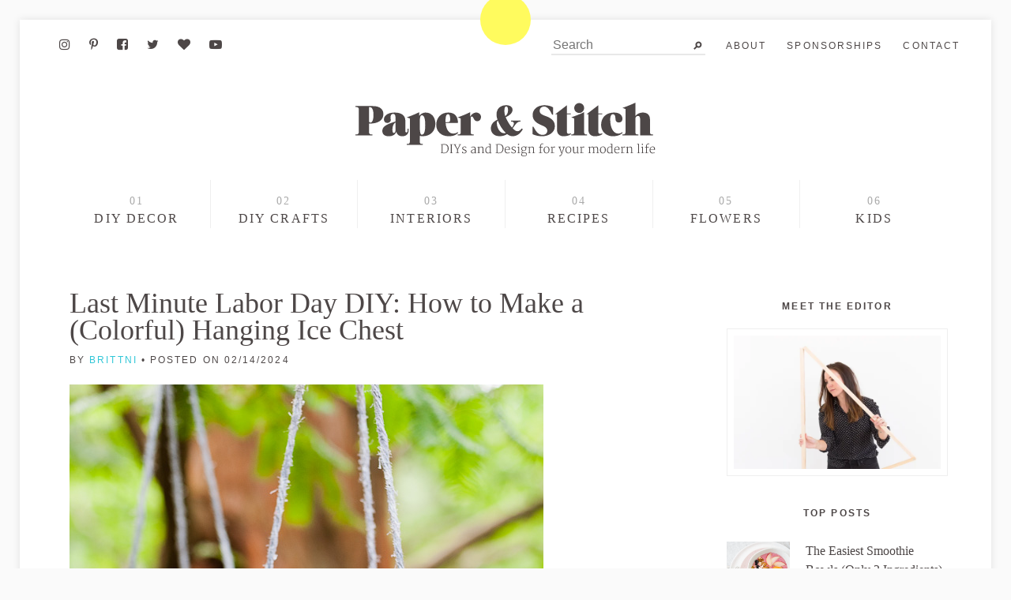

--- FILE ---
content_type: text/html; charset=UTF-8
request_url: https://www.papernstitchblog.com/how-to-make-a-hanging-ice-chest/
body_size: 26729
content:
<!DOCTYPE html>
<html lang="en-US" >
<head><meta charset="UTF-8"><script>if(navigator.userAgent.match(/MSIE|Internet Explorer/i)||navigator.userAgent.match(/Trident\/7\..*?rv:11/i)){var href=document.location.href;if(!href.match(/[?&]nowprocket/)){if(href.indexOf("?")==-1){if(href.indexOf("#")==-1){document.location.href=href+"?nowprocket=1"}else{document.location.href=href.replace("#","?nowprocket=1#")}}else{if(href.indexOf("#")==-1){document.location.href=href+"&nowprocket=1"}else{document.location.href=href.replace("#","&nowprocket=1#")}}}}</script><script>(()=>{class RocketLazyLoadScripts{constructor(){this.v="2.0.3",this.userEvents=["keydown","keyup","mousedown","mouseup","mousemove","mouseover","mouseenter","mouseout","mouseleave","touchmove","touchstart","touchend","touchcancel","wheel","click","dblclick","input","visibilitychange"],this.attributeEvents=["onblur","onclick","oncontextmenu","ondblclick","onfocus","onmousedown","onmouseenter","onmouseleave","onmousemove","onmouseout","onmouseover","onmouseup","onmousewheel","onscroll","onsubmit"]}async t(){this.i(),this.o(),/iP(ad|hone)/.test(navigator.userAgent)&&this.h(),this.u(),this.l(this),this.m(),this.k(this),this.p(this),this._(),await Promise.all([this.R(),this.L()]),this.lastBreath=Date.now(),this.S(this),this.P(),this.D(),this.O(),this.M(),await this.C(this.delayedScripts.normal),await this.C(this.delayedScripts.defer),await this.C(this.delayedScripts.async),this.F("domReady"),await this.T(),await this.j(),await this.I(),this.F("windowLoad"),await this.A(),window.dispatchEvent(new Event("rocket-allScriptsLoaded")),this.everythingLoaded=!0,this.lastTouchEnd&&await new Promise((t=>setTimeout(t,500-Date.now()+this.lastTouchEnd))),this.H(),this.F("all"),this.U(),this.W()}i(){this.CSPIssue=sessionStorage.getItem("rocketCSPIssue"),document.addEventListener("securitypolicyviolation",(t=>{this.CSPIssue||"script-src-elem"!==t.violatedDirective||"data"!==t.blockedURI||(this.CSPIssue=!0,sessionStorage.setItem("rocketCSPIssue",!0))}),{isRocket:!0})}o(){window.addEventListener("pageshow",(t=>{this.persisted=t.persisted,this.realWindowLoadedFired=!0}),{isRocket:!0}),window.addEventListener("pagehide",(()=>{this.onFirstUserAction=null}),{isRocket:!0})}h(){let t;function e(e){t=e}window.addEventListener("touchstart",e,{isRocket:!0}),window.addEventListener("touchend",(function i(o){Math.abs(o.changedTouches[0].pageX-t.changedTouches[0].pageX)<10&&Math.abs(o.changedTouches[0].pageY-t.changedTouches[0].pageY)<10&&o.timeStamp-t.timeStamp<200&&(o.target.dispatchEvent(new PointerEvent("click",{target:o.target,bubbles:!0,cancelable:!0,detail:1})),event.preventDefault(),window.removeEventListener("touchstart",e,{isRocket:!0}),window.removeEventListener("touchend",i,{isRocket:!0}))}),{isRocket:!0})}q(t){this.userActionTriggered||("mousemove"!==t.type||this.firstMousemoveIgnored?"keyup"===t.type||"mouseover"===t.type||"mouseout"===t.type||(this.userActionTriggered=!0,this.onFirstUserAction&&this.onFirstUserAction()):this.firstMousemoveIgnored=!0),"click"===t.type&&t.preventDefault(),this.savedUserEvents.length>0&&(t.stopPropagation(),t.stopImmediatePropagation()),"touchstart"===this.lastEvent&&"touchend"===t.type&&(this.lastTouchEnd=Date.now()),"click"===t.type&&(this.lastTouchEnd=0),this.lastEvent=t.type,this.savedUserEvents.push(t)}u(){this.savedUserEvents=[],this.userEventHandler=this.q.bind(this),this.userEvents.forEach((t=>window.addEventListener(t,this.userEventHandler,{passive:!1,isRocket:!0})))}U(){this.userEvents.forEach((t=>window.removeEventListener(t,this.userEventHandler,{passive:!1,isRocket:!0}))),this.savedUserEvents.forEach((t=>{t.target.dispatchEvent(new window[t.constructor.name](t.type,t))}))}m(){this.eventsMutationObserver=new MutationObserver((t=>{const e="return false";for(const i of t){if("attributes"===i.type){const t=i.target.getAttribute(i.attributeName);t&&t!==e&&(i.target.setAttribute("data-rocket-"+i.attributeName,t),i.target["rocket"+i.attributeName]=new Function("event",t),i.target.setAttribute(i.attributeName,e))}"childList"===i.type&&i.addedNodes.forEach((t=>{if(t.nodeType===Node.ELEMENT_NODE)for(const i of t.attributes)this.attributeEvents.includes(i.name)&&i.value&&""!==i.value&&(t.setAttribute("data-rocket-"+i.name,i.value),t["rocket"+i.name]=new Function("event",i.value),t.setAttribute(i.name,e))}))}})),this.eventsMutationObserver.observe(document,{subtree:!0,childList:!0,attributeFilter:this.attributeEvents})}H(){this.eventsMutationObserver.disconnect(),this.attributeEvents.forEach((t=>{document.querySelectorAll("[data-rocket-"+t+"]").forEach((e=>{e.setAttribute(t,e.getAttribute("data-rocket-"+t)),e.removeAttribute("data-rocket-"+t)}))}))}k(t){Object.defineProperty(HTMLElement.prototype,"onclick",{get(){return this.rocketonclick||null},set(e){this.rocketonclick=e,this.setAttribute(t.everythingLoaded?"onclick":"data-rocket-onclick","this.rocketonclick(event)")}})}S(t){function e(e,i){let o=e[i];e[i]=null,Object.defineProperty(e,i,{get:()=>o,set(s){t.everythingLoaded?o=s:e["rocket"+i]=o=s}})}e(document,"onreadystatechange"),e(window,"onload"),e(window,"onpageshow");try{Object.defineProperty(document,"readyState",{get:()=>t.rocketReadyState,set(e){t.rocketReadyState=e},configurable:!0}),document.readyState="loading"}catch(t){console.log("WPRocket DJE readyState conflict, bypassing")}}l(t){this.originalAddEventListener=EventTarget.prototype.addEventListener,this.originalRemoveEventListener=EventTarget.prototype.removeEventListener,this.savedEventListeners=[],EventTarget.prototype.addEventListener=function(e,i,o){o&&o.isRocket||!t.B(e,this)&&!t.userEvents.includes(e)||t.B(e,this)&&!t.userActionTriggered||e.startsWith("rocket-")||t.everythingLoaded?t.originalAddEventListener.call(this,e,i,o):t.savedEventListeners.push({target:this,remove:!1,type:e,func:i,options:o})},EventTarget.prototype.removeEventListener=function(e,i,o){o&&o.isRocket||!t.B(e,this)&&!t.userEvents.includes(e)||t.B(e,this)&&!t.userActionTriggered||e.startsWith("rocket-")||t.everythingLoaded?t.originalRemoveEventListener.call(this,e,i,o):t.savedEventListeners.push({target:this,remove:!0,type:e,func:i,options:o})}}F(t){"all"===t&&(EventTarget.prototype.addEventListener=this.originalAddEventListener,EventTarget.prototype.removeEventListener=this.originalRemoveEventListener),this.savedEventListeners=this.savedEventListeners.filter((e=>{let i=e.type,o=e.target||window;return"domReady"===t&&"DOMContentLoaded"!==i&&"readystatechange"!==i||("windowLoad"===t&&"load"!==i&&"readystatechange"!==i&&"pageshow"!==i||(this.B(i,o)&&(i="rocket-"+i),e.remove?o.removeEventListener(i,e.func,e.options):o.addEventListener(i,e.func,e.options),!1))}))}p(t){let e;function i(e){return t.everythingLoaded?e:e.split(" ").map((t=>"load"===t||t.startsWith("load.")?"rocket-jquery-load":t)).join(" ")}function o(o){function s(e){const s=o.fn[e];o.fn[e]=o.fn.init.prototype[e]=function(){return this[0]===window&&t.userActionTriggered&&("string"==typeof arguments[0]||arguments[0]instanceof String?arguments[0]=i(arguments[0]):"object"==typeof arguments[0]&&Object.keys(arguments[0]).forEach((t=>{const e=arguments[0][t];delete arguments[0][t],arguments[0][i(t)]=e}))),s.apply(this,arguments),this}}if(o&&o.fn&&!t.allJQueries.includes(o)){const e={DOMContentLoaded:[],"rocket-DOMContentLoaded":[]};for(const t in e)document.addEventListener(t,(()=>{e[t].forEach((t=>t()))}),{isRocket:!0});o.fn.ready=o.fn.init.prototype.ready=function(i){function s(){parseInt(o.fn.jquery)>2?setTimeout((()=>i.bind(document)(o))):i.bind(document)(o)}return t.realDomReadyFired?!t.userActionTriggered||t.fauxDomReadyFired?s():e["rocket-DOMContentLoaded"].push(s):e.DOMContentLoaded.push(s),o([])},s("on"),s("one"),s("off"),t.allJQueries.push(o)}e=o}t.allJQueries=[],o(window.jQuery),Object.defineProperty(window,"jQuery",{get:()=>e,set(t){o(t)}})}P(){const t=new Map;document.write=document.writeln=function(e){const i=document.currentScript,o=document.createRange(),s=i.parentElement;let n=t.get(i);void 0===n&&(n=i.nextSibling,t.set(i,n));const c=document.createDocumentFragment();o.setStart(c,0),c.appendChild(o.createContextualFragment(e)),s.insertBefore(c,n)}}async R(){return new Promise((t=>{this.userActionTriggered?t():this.onFirstUserAction=t}))}async L(){return new Promise((t=>{document.addEventListener("DOMContentLoaded",(()=>{this.realDomReadyFired=!0,t()}),{isRocket:!0})}))}async I(){return this.realWindowLoadedFired?Promise.resolve():new Promise((t=>{window.addEventListener("load",t,{isRocket:!0})}))}M(){this.pendingScripts=[];this.scriptsMutationObserver=new MutationObserver((t=>{for(const e of t)e.addedNodes.forEach((t=>{"SCRIPT"!==t.tagName||t.noModule||t.isWPRocket||this.pendingScripts.push({script:t,promise:new Promise((e=>{const i=()=>{const i=this.pendingScripts.findIndex((e=>e.script===t));i>=0&&this.pendingScripts.splice(i,1),e()};t.addEventListener("load",i,{isRocket:!0}),t.addEventListener("error",i,{isRocket:!0}),setTimeout(i,1e3)}))})}))})),this.scriptsMutationObserver.observe(document,{childList:!0,subtree:!0})}async j(){await this.J(),this.pendingScripts.length?(await this.pendingScripts[0].promise,await this.j()):this.scriptsMutationObserver.disconnect()}D(){this.delayedScripts={normal:[],async:[],defer:[]},document.querySelectorAll("script[type$=rocketlazyloadscript]").forEach((t=>{t.hasAttribute("data-rocket-src")?t.hasAttribute("async")&&!1!==t.async?this.delayedScripts.async.push(t):t.hasAttribute("defer")&&!1!==t.defer||"module"===t.getAttribute("data-rocket-type")?this.delayedScripts.defer.push(t):this.delayedScripts.normal.push(t):this.delayedScripts.normal.push(t)}))}async _(){await this.L();let t=[];document.querySelectorAll("script[type$=rocketlazyloadscript][data-rocket-src]").forEach((e=>{let i=e.getAttribute("data-rocket-src");if(i&&!i.startsWith("data:")){i.startsWith("//")&&(i=location.protocol+i);try{const o=new URL(i).origin;o!==location.origin&&t.push({src:o,crossOrigin:e.crossOrigin||"module"===e.getAttribute("data-rocket-type")})}catch(t){}}})),t=[...new Map(t.map((t=>[JSON.stringify(t),t]))).values()],this.N(t,"preconnect")}async $(t){if(await this.G(),!0!==t.noModule||!("noModule"in HTMLScriptElement.prototype))return new Promise((e=>{let i;function o(){(i||t).setAttribute("data-rocket-status","executed"),e()}try{if(navigator.userAgent.includes("Firefox/")||""===navigator.vendor||this.CSPIssue)i=document.createElement("script"),[...t.attributes].forEach((t=>{let e=t.nodeName;"type"!==e&&("data-rocket-type"===e&&(e="type"),"data-rocket-src"===e&&(e="src"),i.setAttribute(e,t.nodeValue))})),t.text&&(i.text=t.text),t.nonce&&(i.nonce=t.nonce),i.hasAttribute("src")?(i.addEventListener("load",o,{isRocket:!0}),i.addEventListener("error",(()=>{i.setAttribute("data-rocket-status","failed-network"),e()}),{isRocket:!0}),setTimeout((()=>{i.isConnected||e()}),1)):(i.text=t.text,o()),i.isWPRocket=!0,t.parentNode.replaceChild(i,t);else{const i=t.getAttribute("data-rocket-type"),s=t.getAttribute("data-rocket-src");i?(t.type=i,t.removeAttribute("data-rocket-type")):t.removeAttribute("type"),t.addEventListener("load",o,{isRocket:!0}),t.addEventListener("error",(i=>{this.CSPIssue&&i.target.src.startsWith("data:")?(console.log("WPRocket: CSP fallback activated"),t.removeAttribute("src"),this.$(t).then(e)):(t.setAttribute("data-rocket-status","failed-network"),e())}),{isRocket:!0}),s?(t.fetchPriority="high",t.removeAttribute("data-rocket-src"),t.src=s):t.src="data:text/javascript;base64,"+window.btoa(unescape(encodeURIComponent(t.text)))}}catch(i){t.setAttribute("data-rocket-status","failed-transform"),e()}}));t.setAttribute("data-rocket-status","skipped")}async C(t){const e=t.shift();return e?(e.isConnected&&await this.$(e),this.C(t)):Promise.resolve()}O(){this.N([...this.delayedScripts.normal,...this.delayedScripts.defer,...this.delayedScripts.async],"preload")}N(t,e){this.trash=this.trash||[];let i=!0;var o=document.createDocumentFragment();t.forEach((t=>{const s=t.getAttribute&&t.getAttribute("data-rocket-src")||t.src;if(s&&!s.startsWith("data:")){const n=document.createElement("link");n.href=s,n.rel=e,"preconnect"!==e&&(n.as="script",n.fetchPriority=i?"high":"low"),t.getAttribute&&"module"===t.getAttribute("data-rocket-type")&&(n.crossOrigin=!0),t.crossOrigin&&(n.crossOrigin=t.crossOrigin),t.integrity&&(n.integrity=t.integrity),t.nonce&&(n.nonce=t.nonce),o.appendChild(n),this.trash.push(n),i=!1}})),document.head.appendChild(o)}W(){this.trash.forEach((t=>t.remove()))}async T(){try{document.readyState="interactive"}catch(t){}this.fauxDomReadyFired=!0;try{await this.G(),document.dispatchEvent(new Event("rocket-readystatechange")),await this.G(),document.rocketonreadystatechange&&document.rocketonreadystatechange(),await this.G(),document.dispatchEvent(new Event("rocket-DOMContentLoaded")),await this.G(),window.dispatchEvent(new Event("rocket-DOMContentLoaded"))}catch(t){console.error(t)}}async A(){try{document.readyState="complete"}catch(t){}try{await this.G(),document.dispatchEvent(new Event("rocket-readystatechange")),await this.G(),document.rocketonreadystatechange&&document.rocketonreadystatechange(),await this.G(),window.dispatchEvent(new Event("rocket-load")),await this.G(),window.rocketonload&&window.rocketonload(),await this.G(),this.allJQueries.forEach((t=>t(window).trigger("rocket-jquery-load"))),await this.G();const t=new Event("rocket-pageshow");t.persisted=this.persisted,window.dispatchEvent(t),await this.G(),window.rocketonpageshow&&window.rocketonpageshow({persisted:this.persisted})}catch(t){console.error(t)}}async G(){Date.now()-this.lastBreath>45&&(await this.J(),this.lastBreath=Date.now())}async J(){return document.hidden?new Promise((t=>setTimeout(t))):new Promise((t=>requestAnimationFrame(t)))}B(t,e){return e===document&&"readystatechange"===t||(e===document&&"DOMContentLoaded"===t||(e===window&&"DOMContentLoaded"===t||(e===window&&"load"===t||e===window&&"pageshow"===t)))}static run(){(new RocketLazyLoadScripts).t()}}RocketLazyLoadScripts.run()})();</script>
  <meta name="pinterest-rich-pin" content="true" />
  
  <meta name="viewport" content="width=device-width">
  <link rel="profile" href="https://gmpg.org/xfn/11">
  <link rel="pingback" href="https://www.papernstitchblog.com/xmlrpc.php">

  <meta name='robots' content='index, follow, max-image-preview:large, max-snippet:-1, max-video-preview:-1' />
	<style>img:is([sizes="auto" i], [sizes^="auto," i]) { contain-intrinsic-size: 3000px 1500px }</style>
	<!-- Hubbub v.2.21.1 https://morehubbub.com/ -->
<meta property="og:locale" content="en_US" />
<meta property="og:type" content="article" />
<meta property="og:title" content="Last Minute Labor Day DIY: How to Make a Hanging Ice Chest" />
<meta property="og:description" content="There are only a few more days until Labor Day, which is basically summer&#039;s last hoorah. And I wanted to go out with a bang... So I teamed up with Seven Daughters to help launch" />
<meta property="og:url" content="https://www.papernstitchblog.com/how-to-make-a-hanging-ice-chest/" />
<meta property="og:site_name" content="Paper and Stitch" />
<meta property="og:updated_time" content="2024-02-14T14:33:01+00:00" />
<meta property="article:published_time" content="2016-09-02T08:03:02+00:00" />
<meta property="article:modified_time" content="2024-02-14T14:33:01+00:00" />
<meta name="twitter:card" content="summary_large_image" />
<meta name="twitter:title" content="Last Minute Labor Day DIY: How to Make a Hanging Ice Chest" />
<meta name="twitter:description" content="There are only a few more days until Labor Day, which is basically summer&#039;s last hoorah. And I wanted to go out with a bang... So I teamed up with Seven Daughters to help launch" />
<meta class="flipboard-article" content="There are only a few more days until Labor Day, which is basically summer&#039;s last hoorah. And I wanted to go out with a bang... So I teamed up with Seven Daughters to help launch" />
<meta property="og:image" content="https://www.papernstitchblog.com/wp-content/uploads/2016/09/ombre-colorful-ice-chest-diy-1.jpg" />
<meta name="twitter:image" content="https://www.papernstitchblog.com/wp-content/uploads/2016/09/ombre-colorful-ice-chest-diy-1.jpg" />
<meta property="og:image:width" content="600" />
<meta property="og:image:height" content="900" />
<!-- Hubbub v.2.21.1 https://morehubbub.com/ -->

	<!-- This site is optimized with the Yoast SEO Premium plugin v21.4 (Yoast SEO v21.4) - https://yoast.com/wordpress/plugins/seo/ -->
	<title>Last Minute Labor Day DIY: How to Make a Hanging Ice Chest</title><style id="rocket-critical-css">html{font-family:sans-serif;-ms-text-size-adjust:100%;-webkit-text-size-adjust:100%}article,aside,header,main,nav{display:block}a{background-color:transparent}h1{font-size:2em;margin:.67em 0}img{border:0}input,optgroup,select{color:inherit;font:inherit;margin:0}select{text-transform:none}input[type=submit]{-webkit-appearance:button}input::-moz-focus-inner{border:0;padding:0}input{line-height:normal}input[type=search]{-webkit-appearance:textfield;box-sizing:content-box}input[type=search]::-webkit-search-cancel-button,input[type=search]::-webkit-search-decoration{-webkit-appearance:none}optgroup{font-weight:700}body{margin:0}img{max-width:100%}input,select{font-family:inherit;font-size:1pc;font-size:1rem;box-sizing:border-box;margin-top:0;margin-bottom:0}label{vertical-align:middle}input[type=email],input[type=search],input[type=text]{height:36px;height:2.25rem;padding:8px;padding:.5rem;vertical-align:middle;-webkit-appearance:none}select{line-height:1.75;padding:8px;padding:.5rem}select:not([multiple]){height:36px;height:2.25rem;vertical-align:middle}body{line-height:1.5;font-size:100%}body,h1,h6{font-family:Georgia,serif}h1,h6{font-weight:700;line-height:1.25;margin-top:1em;margin-bottom:.5em}p,ul{margin-top:0;margin-bottom:20px;margin-bottom:1.25rem}h1{font-size:2pc;font-size:2rem}h6{font-size:9pt;font-size:.75rem}body{color:#4d4747;background-color:#fff}a{color:#30c6d7;text-decoration:none}::-moz-focus-inner{border:0;padding:0}.h4{font-size:1pc;font-size:1rem}.h6{font-size:9pt;font-size:.75rem}.regular{font-weight:400}.center{text-align:center}.list-reset{list-style:none;padding-left:0}.block{display:block}.inline-block{display:inline-block}.clearfix:after,.clearfix:before{content:" ";display:table}.clearfix:after{clear:both}.right{float:right}.mt0{margin-top:0}.mb0{margin-bottom:0}.mt1{margin-top:8px;margin-top:.5rem}.mr1{margin-right:8px;margin-right:.5rem}.mb1{margin-bottom:8px;margin-bottom:.5rem}.mt2{margin-top:20px;margin-top:1.25rem}.mr2{margin-right:20px;margin-right:1.25rem}.mb2{margin-bottom:20px;margin-bottom:1.25rem}.mt3{margin-top:40px;margin-top:2.5rem}.mb3{margin-bottom:40px;margin-bottom:2.5rem}.p1{padding:8px;padding:.5rem}.py1{padding-top:8px;padding-top:.5rem;padding-bottom:8px;padding-bottom:.5rem}.px2{padding-left:20px;padding-left:1.25rem;padding-right:20px;padding-right:1.25rem}.lg-show,.md-show{display:none!important}@media (min-width:42em){.md-show{display:block!important}}@media (min-width:61em){.lg-show{display:block!important}}@media (min-width:42em){.md-hide{display:none!important}}.hide{position:absolute!important;height:1px;width:1px;overflow:hidden;clip:rect(1px,1px,1px,1px)}.container{max-width:60em;margin-left:auto;margin-right:auto}.col{float:left}.col{box-sizing:border-box}.col-2{width:16.66667%}.col-12{width:100%}@media (min-width:61em){.lg-col-4{width:33.33333%}.lg-col-6{width:50%}.lg-col-8{width:66.66667%}}.border{border-color:#000;border:1px solid rgba(0,0,0,.0625)}.black{color:#4d4747}.bg-contain{background-size:contain}.bg-center{background-position:center}@media (min-width:42em){.md-m2{margin:1.25rem}.md-mt3{margin-top:2.5rem}}@media (min-width:61em){.lg-mt2{margin-top:1.25rem}.lg-mr3{margin-right:2.5rem}.lg-ml3{margin-left:2.5rem}}@media (min-width:61em){.lg-p1{padding:.5rem}}body,html{-webkit-font-smoothing:antialiased}body{background-color:#fafafa}.outer-container{background-color:#fff;box-shadow:rgba(0,0,0,.1) 0 0 10px;overflow:hidden;position:relative}.h6,h6{font-family:proxima-nova-1,proxima-nova-2,proxima-nova,Helvetica Neue,Helvetica,sans-serif}.header a{color:inherit}.letter-spaced{letter-spacing:2px;letter-spacing:.13rem}.bold-underline{text-decoration:none;border-bottom:2px solid #fffb5e;padding-bottom:2px;line-height:20px;line-height:1.25rem;display:inline}.uppercase{text-transform:uppercase}.tinyspec{position:absolute;top:0;left:50%;width:4pc;height:4pc;background-color:#fffb5e;border-radius:4pc;-webkit-transform:translate(-32px,-32px);-ms-transform:translate(-32px,-32px);transform:translate(-32px,-32px)}.sub-nav-social{float:left;background-size:cover;width:200px;height:18px}.sub-nav-social li{display:inline-block;margin-right:9pt}.sub-nav-social li:last-child{margin-right:0}.sub-nav-social li a{display:inline-block;width:20px;height:20px;text-indent:-9999px}.logo-with-tag{height:68px;text-indent:-99999px;background-repeat:no-repeat}.main-nav-numeric ul li{height:5pc;height:5rem}.main-nav-numeric ul li:not(:last-child){border-right:1px solid rgba(0,0,0,.0625)}.main-nav-numeric ul li a{display:block;text-align:center;width:100%;height:100%}.main-nav-numeric ul li a:before{display:block;padding-top:1pc;padding-top:1rem;font-size:90%;color:#aaa;font-weight:400}.post-content img{display:block;height:auto}.main-nav-numeric ul li:nth-child(1) a:before{content:"01"}.main-nav-numeric ul li:nth-child(2) a:before{content:"02"}.main-nav-numeric ul li:nth-child(3) a:before{content:"03"}.main-nav-numeric ul li:nth-child(4) a:before{content:"04"}.main-nav-numeric ul li:nth-child(5) a:before{content:"05"}.main-nav-numeric ul li:nth-child(6) a:before{content:"06"}input.black-underline{outline:0;border-width:0 0 2px;border-color:#4d4747;text-align:center;font-family:proxima-nova-1,proxima-nova-2,proxima-nova,Helvetica Neue,Helvetica,sans-serif;font-size:90%;width:100%;background-position:5px 50%;background-repeat:no-repeat;background-image:url(https://www.papernstitchblog.com/wp-content/themes/paperandstitch/images/signup-x.svg)}input.search{outline:0;border:0;border-bottom:2px solid #e8e8e8;padding:2px;font-family:proxima-nova-1,proxima-nova-2,proxima-nova,Helvetica Neue,Helvetica,sans-serif;background-position:98% 50%;background-repeat:no-repeat;background-image:url(https://www.papernstitchblog.com/wp-content/themes/paperandstitch/images/search.svg);text-indent:0}.respond input[type=text]{border:1px solid #aaa;width:100%}.respond label{margin-bottom:8px;margin-bottom:.5rem;display:inline-block}.respond label{font-family:proxima-nova-1,proxima-nova-2,proxima-nova,Helvetica Neue,Helvetica,sans-serif}@media (max-width:61em){.outer-container{padding:1.25rem}.main,.posts{width:100%}.sub-nav-social{overflow:hidden;width:60px;height:20px}.sub-nav-social li{margin-right:10px}.sub-nav-social li:nth-child(2){margin-right:0}.post img{height:auto;width:100%}}body{position:relative}.mobile-search{display:none}.cd-sub-nav-social.sub-nav-social{height:auto;width:auto}.cd-sub-nav-social.sub-nav-social li:nth-child(2),.cd-sub-nav-social.sub-nav-social li{margin:0;padding-left:10px;padding-right:10px}.cd-sub-nav-social.sub-nav-social li a{height:auto;text-indent:0;width:auto}nav.main-nav-numeric ul li{height:auto;position:relative}nav.main-nav-numeric ul li .sub-menu,nav.main-nav-numeric ul li .sub-menu li,nav.main-nav-numeric ul li .sub-menu a{box-sizing:border-box}nav.main-nav-numeric ul li .sub-menu{background-color:#fff;border:1px solid rgba(0,0,0,.0625);margin:0;padding:10px 0;position:absolute;left:0;top:100%;z-index:-1;opacity:0;width:100%}nav.main-nav-numeric ul li .sub-menu li{width:100%}nav.main-nav-numeric ul li .sub-menu li a{color:#aaa;display:block;font-size:.8em;padding:8px 16px}nav.main-nav-numeric ul li .sub-menu li a:before{display:none}nav.main-nav-numeric ul li .sub-menu .sub-menu{top:-50%;transform:translateY(-25%);left:-100%;z-index:-1;opacity:0}nav.main-nav-numeric ul li .sub-menu:after{content:"";clear:both;display:table}@media (max-width:61em){.header{padding-top:45px}.header .sub-navs{background:transparent;left:0;padding:10px 1.5em 0 1.5em;position:absolute;top:0}.mobile-nav-container{background:#fff;height:47px!important;padding-right:10px;padding-top:15px;right:0!important;top:0!important}.mobile-search-button a{color:#000}.mobile-nav-container .mobile-search-button{position:absolute;right:60px;top:20px}.cd-sub-nav-social.sub-nav-social{margin-left:-10px;margin-right:-10px}.cd-sub-nav-social.sub-nav-social .nav-social-facebook~li{display:none}.mobile-search{background:#fff;left:0;position:absolute;top:50px;width:100%}.mobile-search .screen-reader-text,.mobile-search .search-submit{display:none}.mobile-search .search-form{margin:0 auto;padding:1em;width:80%}.mobile-search .search-field{border:1px solid #eee;-webkit-box-sizing:border-box;box-sizing:border-box;width:100%}}.post-title{font:700 24px/30px Georgia,serif}.social-box>p{display:none}.post-navigation .nav-post-title{font:400 12px Georgia,serif;display:none;letter-spacing:1px;text-transform:uppercase}</style><link rel="preload" data-rocket-preload as="image" href="https://www.papernstitchblog.com/wp-content/uploads/2016/08/diy-hanging-ice-chest-summer-in-trees-2-600x902.jpg" imagesrcset="https://www.papernstitchblog.com/wp-content/uploads/2016/08/diy-hanging-ice-chest-summer-in-trees-2.jpg 600w, https://www.papernstitchblog.com/wp-content/uploads/2016/08/diy-hanging-ice-chest-summer-in-trees-2-333x500.jpg 333w" imagesizes="(max-width: 600px) 100vw, 600px" fetchpriority="high">
	<link rel="canonical" href="https://www.papernstitchblog.com/how-to-make-a-hanging-ice-chest/" />
	<meta name="author" content="Brittni" />
	<meta name="twitter:label1" content="Written by" />
	<meta name="twitter:data1" content="Brittni" />
	<meta name="twitter:label2" content="Est. reading time" />
	<meta name="twitter:data2" content="3 minutes" />
	<script type="application/ld+json" class="yoast-schema-graph">{"@context":"https://schema.org","@graph":[{"@type":"Article","@id":"https://www.papernstitchblog.com/how-to-make-a-hanging-ice-chest/#article","isPartOf":{"@id":"https://www.papernstitchblog.com/how-to-make-a-hanging-ice-chest/"},"author":{"name":"Brittni","@id":"https://www.papernstitchblog.com/#/schema/person/847605ab03662b7aa3af0ebee41791bf"},"headline":"Last Minute Labor Day DIY: How to Make a (Colorful) Hanging Ice Chest","datePublished":"2016-09-02T12:03:02+00:00","dateModified":"2024-02-14T18:33:01+00:00","mainEntityOfPage":{"@id":"https://www.papernstitchblog.com/how-to-make-a-hanging-ice-chest/"},"wordCount":658,"commentCount":11,"publisher":{"@id":"https://www.papernstitchblog.com/#organization"},"image":{"@id":"https://www.papernstitchblog.com/how-to-make-a-hanging-ice-chest/#primaryimage"},"thumbnailUrl":"https://www.papernstitchblog.com/wp-content/uploads/2016/09/ombre-colorful-ice-chest-diy-1.jpg","keywords":["cocktail","colorful","diy","entertaining","graident","ice chest","ombre","picnic","wine"],"articleSection":["DIY Projects and Tutorials"],"inLanguage":"en-US","potentialAction":[{"@type":"CommentAction","name":"Comment","target":["https://www.papernstitchblog.com/how-to-make-a-hanging-ice-chest/#respond"]}]},{"@type":"WebPage","@id":"https://www.papernstitchblog.com/how-to-make-a-hanging-ice-chest/","url":"https://www.papernstitchblog.com/how-to-make-a-hanging-ice-chest/","name":"Last Minute Labor Day DIY: How to Make a Hanging Ice Chest","isPartOf":{"@id":"https://www.papernstitchblog.com/#website"},"primaryImageOfPage":{"@id":"https://www.papernstitchblog.com/how-to-make-a-hanging-ice-chest/#primaryimage"},"image":{"@id":"https://www.papernstitchblog.com/how-to-make-a-hanging-ice-chest/#primaryimage"},"thumbnailUrl":"https://www.papernstitchblog.com/wp-content/uploads/2016/09/ombre-colorful-ice-chest-diy-1.jpg","datePublished":"2016-09-02T12:03:02+00:00","dateModified":"2024-02-14T18:33:01+00:00","breadcrumb":{"@id":"https://www.papernstitchblog.com/how-to-make-a-hanging-ice-chest/#breadcrumb"},"inLanguage":"en-US","potentialAction":[{"@type":"ReadAction","target":["https://www.papernstitchblog.com/how-to-make-a-hanging-ice-chest/"]}]},{"@type":"ImageObject","inLanguage":"en-US","@id":"https://www.papernstitchblog.com/how-to-make-a-hanging-ice-chest/#primaryimage","url":"https://www.papernstitchblog.com/wp-content/uploads/2016/09/ombre-colorful-ice-chest-diy-1.jpg","contentUrl":"https://www.papernstitchblog.com/wp-content/uploads/2016/09/ombre-colorful-ice-chest-diy-1.jpg","width":600,"height":900},{"@type":"BreadcrumbList","@id":"https://www.papernstitchblog.com/how-to-make-a-hanging-ice-chest/#breadcrumb","itemListElement":[{"@type":"ListItem","position":1,"name":"Home","item":"https://www.papernstitchblog.com/"},{"@type":"ListItem","position":2,"name":"Last Minute Labor Day DIY: How to Make a (Colorful) Hanging Ice Chest"}]},{"@type":"WebSite","@id":"https://www.papernstitchblog.com/#website","url":"https://www.papernstitchblog.com/","name":"Paper and Stitch","description":"Inspiration for your DIY life","publisher":{"@id":"https://www.papernstitchblog.com/#organization"},"potentialAction":[{"@type":"SearchAction","target":{"@type":"EntryPoint","urlTemplate":"https://www.papernstitchblog.com/?s={search_term_string}"},"query-input":"required name=search_term_string"}],"inLanguage":"en-US"},{"@type":"Organization","@id":"https://www.papernstitchblog.com/#organization","name":"Paper and Stitch","url":"https://www.papernstitchblog.com/","logo":{"@type":"ImageObject","inLanguage":"en-US","@id":"https://www.papernstitchblog.com/#/schema/logo/image/","url":"https://www.papernstitchblog.com/wp-content/uploads/2019/09/Untitled-1.jpg","contentUrl":"https://www.papernstitchblog.com/wp-content/uploads/2019/09/Untitled-1.jpg","width":407,"height":85,"caption":"Paper and Stitch"},"image":{"@id":"https://www.papernstitchblog.com/#/schema/logo/image/"},"sameAs":["https://www.facebook.com/papernstitch","https://twitter.com/papernstitch","https://www.instagram.com/brittnimehlhoff","https://www.pinterest.com/brittnimehlhoff","https://www.youtube.com/papernstitch"]},{"@type":"Person","@id":"https://www.papernstitchblog.com/#/schema/person/847605ab03662b7aa3af0ebee41791bf","name":"Brittni","description":"Brittni Mehlhoff is the editor of the Paper &amp; Stitch blog. She currently lives in Southern California.","sameAs":["http://www.papernstitchblog.com"],"url":"https://www.papernstitchblog.com/author/papernstitch/"}]}</script>
	<!-- / Yoast SEO Premium plugin. -->


<link rel='dns-prefetch' href='//scripts.mediavine.com' />
<link rel='dns-prefetch' href='//maxcdn.bootstrapcdn.com' />
<link rel='dns-prefetch' href='//api.instagram.com' />
<link rel='dns-prefetch' href='//static.cloudflareinsights.com' />
<link rel='dns-prefetch' href='//www.google-analytics.com' />

<link data-minify="1" rel='preload'  href='https://www.papernstitchblog.com/wp-content/cache/min/1/wp-content/plugins/memberpress/css/ui/theme.css?ver=1749064162' data-rocket-async="style" as="style" onload="this.onload=null;this.rel='stylesheet'" onerror="this.removeAttribute('data-rocket-async')"  type='text/css' media='all' />
<style id='wp-emoji-styles-inline-css' type='text/css'>

	img.wp-smiley, img.emoji {
		display: inline !important;
		border: none !important;
		box-shadow: none !important;
		height: 1em !important;
		width: 1em !important;
		margin: 0 0.07em !important;
		vertical-align: -0.1em !important;
		background: none !important;
		padding: 0 !important;
	}
</style>
<link rel='preload'  href='https://www.papernstitchblog.com/wp-includes/css/dist/block-library/style.min.css?ver=6.8.3' data-rocket-async="style" as="style" onload="this.onload=null;this.rel='stylesheet'" onerror="this.removeAttribute('data-rocket-async')"  type='text/css' media='all' />
<style id='classic-theme-styles-inline-css' type='text/css'>
/*! This file is auto-generated */
.wp-block-button__link{color:#fff;background-color:#32373c;border-radius:9999px;box-shadow:none;text-decoration:none;padding:calc(.667em + 2px) calc(1.333em + 2px);font-size:1.125em}.wp-block-file__button{background:#32373c;color:#fff;text-decoration:none}
</style>
<style id='global-styles-inline-css' type='text/css'>
:root{--wp--preset--aspect-ratio--square: 1;--wp--preset--aspect-ratio--4-3: 4/3;--wp--preset--aspect-ratio--3-4: 3/4;--wp--preset--aspect-ratio--3-2: 3/2;--wp--preset--aspect-ratio--2-3: 2/3;--wp--preset--aspect-ratio--16-9: 16/9;--wp--preset--aspect-ratio--9-16: 9/16;--wp--preset--color--black: #000000;--wp--preset--color--cyan-bluish-gray: #abb8c3;--wp--preset--color--white: #ffffff;--wp--preset--color--pale-pink: #f78da7;--wp--preset--color--vivid-red: #cf2e2e;--wp--preset--color--luminous-vivid-orange: #ff6900;--wp--preset--color--luminous-vivid-amber: #fcb900;--wp--preset--color--light-green-cyan: #7bdcb5;--wp--preset--color--vivid-green-cyan: #00d084;--wp--preset--color--pale-cyan-blue: #8ed1fc;--wp--preset--color--vivid-cyan-blue: #0693e3;--wp--preset--color--vivid-purple: #9b51e0;--wp--preset--gradient--vivid-cyan-blue-to-vivid-purple: linear-gradient(135deg,rgba(6,147,227,1) 0%,rgb(155,81,224) 100%);--wp--preset--gradient--light-green-cyan-to-vivid-green-cyan: linear-gradient(135deg,rgb(122,220,180) 0%,rgb(0,208,130) 100%);--wp--preset--gradient--luminous-vivid-amber-to-luminous-vivid-orange: linear-gradient(135deg,rgba(252,185,0,1) 0%,rgba(255,105,0,1) 100%);--wp--preset--gradient--luminous-vivid-orange-to-vivid-red: linear-gradient(135deg,rgba(255,105,0,1) 0%,rgb(207,46,46) 100%);--wp--preset--gradient--very-light-gray-to-cyan-bluish-gray: linear-gradient(135deg,rgb(238,238,238) 0%,rgb(169,184,195) 100%);--wp--preset--gradient--cool-to-warm-spectrum: linear-gradient(135deg,rgb(74,234,220) 0%,rgb(151,120,209) 20%,rgb(207,42,186) 40%,rgb(238,44,130) 60%,rgb(251,105,98) 80%,rgb(254,248,76) 100%);--wp--preset--gradient--blush-light-purple: linear-gradient(135deg,rgb(255,206,236) 0%,rgb(152,150,240) 100%);--wp--preset--gradient--blush-bordeaux: linear-gradient(135deg,rgb(254,205,165) 0%,rgb(254,45,45) 50%,rgb(107,0,62) 100%);--wp--preset--gradient--luminous-dusk: linear-gradient(135deg,rgb(255,203,112) 0%,rgb(199,81,192) 50%,rgb(65,88,208) 100%);--wp--preset--gradient--pale-ocean: linear-gradient(135deg,rgb(255,245,203) 0%,rgb(182,227,212) 50%,rgb(51,167,181) 100%);--wp--preset--gradient--electric-grass: linear-gradient(135deg,rgb(202,248,128) 0%,rgb(113,206,126) 100%);--wp--preset--gradient--midnight: linear-gradient(135deg,rgb(2,3,129) 0%,rgb(40,116,252) 100%);--wp--preset--font-size--small: 13px;--wp--preset--font-size--medium: 20px;--wp--preset--font-size--large: 36px;--wp--preset--font-size--x-large: 42px;--wp--preset--spacing--20: 0.44rem;--wp--preset--spacing--30: 0.67rem;--wp--preset--spacing--40: 1rem;--wp--preset--spacing--50: 1.5rem;--wp--preset--spacing--60: 2.25rem;--wp--preset--spacing--70: 3.38rem;--wp--preset--spacing--80: 5.06rem;--wp--preset--shadow--natural: 6px 6px 9px rgba(0, 0, 0, 0.2);--wp--preset--shadow--deep: 12px 12px 50px rgba(0, 0, 0, 0.4);--wp--preset--shadow--sharp: 6px 6px 0px rgba(0, 0, 0, 0.2);--wp--preset--shadow--outlined: 6px 6px 0px -3px rgba(255, 255, 255, 1), 6px 6px rgba(0, 0, 0, 1);--wp--preset--shadow--crisp: 6px 6px 0px rgba(0, 0, 0, 1);}:where(.is-layout-flex){gap: 0.5em;}:where(.is-layout-grid){gap: 0.5em;}body .is-layout-flex{display: flex;}.is-layout-flex{flex-wrap: wrap;align-items: center;}.is-layout-flex > :is(*, div){margin: 0;}body .is-layout-grid{display: grid;}.is-layout-grid > :is(*, div){margin: 0;}:where(.wp-block-columns.is-layout-flex){gap: 2em;}:where(.wp-block-columns.is-layout-grid){gap: 2em;}:where(.wp-block-post-template.is-layout-flex){gap: 1.25em;}:where(.wp-block-post-template.is-layout-grid){gap: 1.25em;}.has-black-color{color: var(--wp--preset--color--black) !important;}.has-cyan-bluish-gray-color{color: var(--wp--preset--color--cyan-bluish-gray) !important;}.has-white-color{color: var(--wp--preset--color--white) !important;}.has-pale-pink-color{color: var(--wp--preset--color--pale-pink) !important;}.has-vivid-red-color{color: var(--wp--preset--color--vivid-red) !important;}.has-luminous-vivid-orange-color{color: var(--wp--preset--color--luminous-vivid-orange) !important;}.has-luminous-vivid-amber-color{color: var(--wp--preset--color--luminous-vivid-amber) !important;}.has-light-green-cyan-color{color: var(--wp--preset--color--light-green-cyan) !important;}.has-vivid-green-cyan-color{color: var(--wp--preset--color--vivid-green-cyan) !important;}.has-pale-cyan-blue-color{color: var(--wp--preset--color--pale-cyan-blue) !important;}.has-vivid-cyan-blue-color{color: var(--wp--preset--color--vivid-cyan-blue) !important;}.has-vivid-purple-color{color: var(--wp--preset--color--vivid-purple) !important;}.has-black-background-color{background-color: var(--wp--preset--color--black) !important;}.has-cyan-bluish-gray-background-color{background-color: var(--wp--preset--color--cyan-bluish-gray) !important;}.has-white-background-color{background-color: var(--wp--preset--color--white) !important;}.has-pale-pink-background-color{background-color: var(--wp--preset--color--pale-pink) !important;}.has-vivid-red-background-color{background-color: var(--wp--preset--color--vivid-red) !important;}.has-luminous-vivid-orange-background-color{background-color: var(--wp--preset--color--luminous-vivid-orange) !important;}.has-luminous-vivid-amber-background-color{background-color: var(--wp--preset--color--luminous-vivid-amber) !important;}.has-light-green-cyan-background-color{background-color: var(--wp--preset--color--light-green-cyan) !important;}.has-vivid-green-cyan-background-color{background-color: var(--wp--preset--color--vivid-green-cyan) !important;}.has-pale-cyan-blue-background-color{background-color: var(--wp--preset--color--pale-cyan-blue) !important;}.has-vivid-cyan-blue-background-color{background-color: var(--wp--preset--color--vivid-cyan-blue) !important;}.has-vivid-purple-background-color{background-color: var(--wp--preset--color--vivid-purple) !important;}.has-black-border-color{border-color: var(--wp--preset--color--black) !important;}.has-cyan-bluish-gray-border-color{border-color: var(--wp--preset--color--cyan-bluish-gray) !important;}.has-white-border-color{border-color: var(--wp--preset--color--white) !important;}.has-pale-pink-border-color{border-color: var(--wp--preset--color--pale-pink) !important;}.has-vivid-red-border-color{border-color: var(--wp--preset--color--vivid-red) !important;}.has-luminous-vivid-orange-border-color{border-color: var(--wp--preset--color--luminous-vivid-orange) !important;}.has-luminous-vivid-amber-border-color{border-color: var(--wp--preset--color--luminous-vivid-amber) !important;}.has-light-green-cyan-border-color{border-color: var(--wp--preset--color--light-green-cyan) !important;}.has-vivid-green-cyan-border-color{border-color: var(--wp--preset--color--vivid-green-cyan) !important;}.has-pale-cyan-blue-border-color{border-color: var(--wp--preset--color--pale-cyan-blue) !important;}.has-vivid-cyan-blue-border-color{border-color: var(--wp--preset--color--vivid-cyan-blue) !important;}.has-vivid-purple-border-color{border-color: var(--wp--preset--color--vivid-purple) !important;}.has-vivid-cyan-blue-to-vivid-purple-gradient-background{background: var(--wp--preset--gradient--vivid-cyan-blue-to-vivid-purple) !important;}.has-light-green-cyan-to-vivid-green-cyan-gradient-background{background: var(--wp--preset--gradient--light-green-cyan-to-vivid-green-cyan) !important;}.has-luminous-vivid-amber-to-luminous-vivid-orange-gradient-background{background: var(--wp--preset--gradient--luminous-vivid-amber-to-luminous-vivid-orange) !important;}.has-luminous-vivid-orange-to-vivid-red-gradient-background{background: var(--wp--preset--gradient--luminous-vivid-orange-to-vivid-red) !important;}.has-very-light-gray-to-cyan-bluish-gray-gradient-background{background: var(--wp--preset--gradient--very-light-gray-to-cyan-bluish-gray) !important;}.has-cool-to-warm-spectrum-gradient-background{background: var(--wp--preset--gradient--cool-to-warm-spectrum) !important;}.has-blush-light-purple-gradient-background{background: var(--wp--preset--gradient--blush-light-purple) !important;}.has-blush-bordeaux-gradient-background{background: var(--wp--preset--gradient--blush-bordeaux) !important;}.has-luminous-dusk-gradient-background{background: var(--wp--preset--gradient--luminous-dusk) !important;}.has-pale-ocean-gradient-background{background: var(--wp--preset--gradient--pale-ocean) !important;}.has-electric-grass-gradient-background{background: var(--wp--preset--gradient--electric-grass) !important;}.has-midnight-gradient-background{background: var(--wp--preset--gradient--midnight) !important;}.has-small-font-size{font-size: var(--wp--preset--font-size--small) !important;}.has-medium-font-size{font-size: var(--wp--preset--font-size--medium) !important;}.has-large-font-size{font-size: var(--wp--preset--font-size--large) !important;}.has-x-large-font-size{font-size: var(--wp--preset--font-size--x-large) !important;}
:where(.wp-block-post-template.is-layout-flex){gap: 1.25em;}:where(.wp-block-post-template.is-layout-grid){gap: 1.25em;}
:where(.wp-block-columns.is-layout-flex){gap: 2em;}:where(.wp-block-columns.is-layout-grid){gap: 2em;}
:root :where(.wp-block-pullquote){font-size: 1.5em;line-height: 1.6;}
</style>
<link data-minify="1" rel='preload'  href='https://www.papernstitchblog.com/wp-content/cache/min/1/wp-content/plugins/anti-spam/assets/css/admin-bar.css?ver=1748572520' data-rocket-async="style" as="style" onload="this.onload=null;this.rel='stylesheet'" onerror="this.removeAttribute('data-rocket-async')"  type='text/css' media='all' />
<link data-minify="1" rel='preload'  href='https://www.papernstitchblog.com/wp-content/cache/min/1/wp-content/plugins/jquery-pin-it-button-for-images/css/client.css?ver=1748572520' data-rocket-async="style" as="style" onload="this.onload=null;this.rel='stylesheet'" onerror="this.removeAttribute('data-rocket-async')"  type='text/css' media='all' />
<link data-minify="1" rel="preload" class="mv-grow-style" href="https://www.papernstitchblog.com/wp-content/cache/min/1/wp-content/plugins/social-pug/assets/dist/style-frontend-pro.css?ver=1748572520" as="style"><noscript><link data-minify="1" rel='stylesheet' id='dpsp-frontend-style-pro-css' href='https://www.papernstitchblog.com/wp-content/cache/min/1/wp-content/plugins/social-pug/assets/dist/style-frontend-pro.css?ver=1748572520' type='text/css' media='all' />
</noscript><link data-minify="1" rel='preload'  href='https://www.papernstitchblog.com/wp-content/cache/min/1/wp-content/themes/paperandstitch/stylesheets/screen.css?ver=1748572520' data-rocket-async="style" as="style" onload="this.onload=null;this.rel='stylesheet'" onerror="this.removeAttribute('data-rocket-async')"  type='text/css' media='all' />
<link data-minify="1" rel='preload'  href='https://www.papernstitchblog.com/wp-content/cache/min/1/font-awesome/4.7.0/css/font-awesome.min.css?ver=1748572521' data-rocket-async="style" as="style" onload="this.onload=null;this.rel='stylesheet'" onerror="this.removeAttribute('data-rocket-async')"  type='text/css' media='all' />
<link data-minify="1" rel='preload'  href='https://www.papernstitchblog.com/wp-content/cache/min/1/wp-content/themes/paperandstitch/stylesheets/extra.css?ver=1748572521' data-rocket-async="style" as="style" onload="this.onload=null;this.rel='stylesheet'" onerror="this.removeAttribute('data-rocket-async')"  type='text/css' media='all' />
<script type="text/javascript" src="https://www.papernstitchblog.com/wp-includes/js/jquery/jquery.min.js?ver=3.7.1" id="jquery-core-js" data-rocket-defer defer></script>
<script type="rocketlazyloadscript" data-rocket-type="text/javascript" data-rocket-src="https://www.papernstitchblog.com/wp-includes/js/jquery/jquery-migrate.min.js?ver=3.4.1" id="jquery-migrate-js" data-rocket-defer defer></script>
<script type="text/javascript" async="async" data-noptimize="1" data-cfasync="false" src="https://scripts.mediavine.com/tags/paper-and-stitch.js?ver=6.8.3" id="mv-script-wrapper-js"></script>
<script type="text/javascript" src="https://www.papernstitchblog.com/wp-content/themes/paperandstitch/javascripts/paperandstitch-min.js?ver=6.8.3" id="app-js" data-rocket-defer defer></script>
<script type="text/javascript" src="https://www.papernstitchblog.com/wp-content/themes/paperandstitch/javascripts/unslider-min.js?ver=1" id="slider-js" data-rocket-defer defer></script>
<script type="text/javascript" src="https://www.papernstitchblog.com/wp-content/themes/paperandstitch/javascripts/jquery.ghost.min.js?ver=1" id="ghost-js" data-rocket-defer defer></script>
<script type="text/javascript" src="https://www.papernstitchblog.com/wp-content/themes/paperandstitch/javascripts/instafeed.min.js?ver=1" id="instafeed-js" data-rocket-defer defer></script>
<link rel="https://api.w.org/" href="https://www.papernstitchblog.com/wp-json/" /><link rel="alternate" title="JSON" type="application/json" href="https://www.papernstitchblog.com/wp-json/wp/v2/posts/78209" /><link rel='shortlink' href='https://www.papernstitchblog.com/?p=78209' />
<link rel="alternate" title="oEmbed (JSON)" type="application/json+oembed" href="https://www.papernstitchblog.com/wp-json/oembed/1.0/embed?url=https%3A%2F%2Fwww.papernstitchblog.com%2Fhow-to-make-a-hanging-ice-chest%2F" />
<link rel="alternate" title="oEmbed (XML)" type="text/xml+oembed" href="https://www.papernstitchblog.com/wp-json/oembed/1.0/embed?url=https%3A%2F%2Fwww.papernstitchblog.com%2Fhow-to-make-a-hanging-ice-chest%2F&#038;format=xml" />
<script>
(function(i,s,o,g,r,a,m){i['GoogleAnalyticsObject']=r;i[r]=i[r]||function(){
(i[r].q=i[r].q||[]).push(arguments)},i[r].l=1*new Date();a=s.createElement(o),
m=s.getElementsByTagName(o)[0];a.async=1;a.src=g;m.parentNode.insertBefore(a,m)
})(window,document,'script','https://www.google-analytics.com/analytics.js','ga');

ga('create', 'UA-5778214-2', 'auto');
ga('send', 'pageview');
</script><style type="text/css">
	a.pinit-button.custom span {
	background-image: url("//www.papernstitchblog.com/wp-content/themes/paperandstitch/images/pin-it-button.svg");	}

	.pinit-hover {
		opacity: 0.8 !important;
		filter: alpha(opacity=80) !important;
	}
	a.pinit-button {
	border-bottom: 0 !important;
	box-shadow: none !important;
	margin-bottom: 0 !important;
}
a.pinit-button::after {
    display: none;
}</style>
		    <style type="text/css">

      .mpcs-classroom .nav-back i,
      .mpcs-classroom .navbar-section a.btn,
      .mpcs-classroom .navbar-section button,
      .mpcs-classroom div#mpcs-lesson-navigation button {
        color: rgba(255, 255, 255) !important;
      }

      .mpcs-classroom .navbar-section .dropdown .menu a {
        color: #333;
      }

      .mpcs-classroom .mpcs-progress-ring {
        background-color: rgba(117, 91, 49) !important;
      }

      .mpcs-classroom .mpcs-course-filter .dropdown .btn span,
      .mpcs-classroom .mpcs-course-filter .dropdown .btn i,
      .mpcs-classroom .mpcs-course-filter .input-group .input-group-btn,
      .mpcs-classroom .mpcs-course-filter .input-group .mpcs-search,
      .mpcs-classroom .mpcs-course-filter .input-group input[type=text],
      .mpcs-classroom .mpcs-course-filter .dropdown a,
      .mpcs-classroom .pagination,
      .mpcs-classroom .pagination i,
      .mpcs-classroom .pagination a {
        color: rgba(245, 237, 220) !important;
        border-color: rgba(245, 237, 220) !important;
      }

      /* body.mpcs-classroom a{
        color: rgba();
      } */

      #mpcs-navbar,
      #mpcs-navbar button#mpcs-classroom-previous-lesson-link,
      #mpcs-navbar button#mpcs-classroom-previous-lesson-link:hover,
      .mpcs-classroom div#mpcs-lesson-navigation button#previous_lesson_link,
      .mpcs-classroom div#mpcs-lesson-navigation button#previous_lesson_link:hover {
        background: rgba(245, 237, 220);
      }

      .course-progress .user-progress,
      .btn-green,
      #mpcs-navbar button:not(#mpcs-classroom-previous-lesson-link),
      .mpcs-classroom div#mpcs-lesson-navigation button:not(#previous_lesson_link),
      .mpcs-classroom #mpcs-quiz-navigation button:focus,
      .mpcs-classroom #mpcs-quiz-navigation button:hover {
        background: rgba(117, 91, 49, 0.9);
      }

      .btn-green:hover,
      #mpcs-navbar button:not(#mpcs-classroom-previous-lesson-link):focus,
      #mpcs-navbar button:not(#mpcs-classroom-previous-lesson-link):hover,
      .mpcs-classroom div#mpcs-lesson-navigation button:not(#previous_lesson_link):focus,
      .mpcs-classroom div#mpcs-lesson-navigation button:not(#previous_lesson_link):hover,
      .mpcs-classroom #mpcs-quiz-navigation button {
        background: rgba(117, 91, 49);
      }

      .btn-green{border: rgba(117, 91, 49)}

      .course-progress .progress-text,
      .mpcs-lesson i.mpcs-circle-regular {
        color: rgba(117, 91, 49);
      }

      #mpcs-main #bookmark, .mpcs-lesson.current{background: rgba(117, 91, 49, 0.3)}

      .mpcs-instructor .tile-subtitle{
        color: rgba(117, 91, 49, 1);
      }

      .mpcs-classroom .mpcs-quiz-question-feedback {
        border-top-color: rgba(117, 91, 49, 1);
        border-bottom-color: rgba(117, 91, 49, 1);
      }

    </style>
    <meta name="hubbub-info" description="Hubbub Pro 2.21.1"><style type="text/css">.wprm-glossary-term {color: #5A822B;text-decoration: underline;cursor: help;}</style>		<style type="text/css" id="wp-custom-css">
			article {font-size: 20px; line-height: 1.9 }
.post-title a {font-size: 20px;}
@media (min-width: 42em){
	.md-m2 {margin: 1.25rem!important;}
}
@media (min-width: 840px){
	.md-m2 {margin: 25px!important;}
	.big-slideshow {min-height: 508px!important; max-height: 508px!important;}
  .header {min-height: 306px;}
}
.mt3 {margin-top: 30px !important;}
.sidebar-slideshow {display: none !important;}		</style>
		<noscript><style id="rocket-lazyload-nojs-css">.rll-youtube-player, [data-lazy-src]{display:none !important;}</style></noscript><script type="rocketlazyloadscript">
/*! loadCSS rel=preload polyfill. [c]2017 Filament Group, Inc. MIT License */
(function(w){"use strict";if(!w.loadCSS){w.loadCSS=function(){}}
var rp=loadCSS.relpreload={};rp.support=(function(){var ret;try{ret=w.document.createElement("link").relList.supports("preload")}catch(e){ret=!1}
return function(){return ret}})();rp.bindMediaToggle=function(link){var finalMedia=link.media||"all";function enableStylesheet(){link.media=finalMedia}
if(link.addEventListener){link.addEventListener("load",enableStylesheet)}else if(link.attachEvent){link.attachEvent("onload",enableStylesheet)}
setTimeout(function(){link.rel="stylesheet";link.media="only x"});setTimeout(enableStylesheet,3000)};rp.poly=function(){if(rp.support()){return}
var links=w.document.getElementsByTagName("link");for(var i=0;i<links.length;i++){var link=links[i];if(link.rel==="preload"&&link.getAttribute("as")==="style"&&!link.getAttribute("data-loadcss")){link.setAttribute("data-loadcss",!0);rp.bindMediaToggle(link)}}};if(!rp.support()){rp.poly();var run=w.setInterval(rp.poly,500);if(w.addEventListener){w.addEventListener("load",function(){rp.poly();w.clearInterval(run)})}else if(w.attachEvent){w.attachEvent("onload",function(){rp.poly();w.clearInterval(run)})}}
if(typeof exports!=="undefined"){exports.loadCSS=loadCSS}
else{w.loadCSS=loadCSS}}(typeof global!=="undefined"?global:this))
</script>  <link rel="alternate" type="application/rss+xml" title="Paper and Stitch - Inspiration for your DIY life" href="https://feeds.feedburner.com/papernstitchblog/?format=rss" />
	<script type="rocketlazyloadscript">
  (function(w, d, t, h, s, n) {
    w.FlodeskObject = n;
    var fn = function() {
      (w[n].q = w[n].q || []).push(arguments);
    };
    w[n] = w[n] || fn;
    var f = d.getElementsByTagName(t)[0];
    var v = '?v=' + Math.floor(new Date().getTime() / (120 * 1000)) * 60;
    var sm = d.createElement(t);
    sm.async = true;
    sm.type = 'module';
    sm.src = h + s + '.mjs' + v;
    f.parentNode.insertBefore(sm, f);
    var sn = d.createElement(t);
    sn.async = true;
    sn.noModule = true;
    sn.src = h + s + '.js' + v;
    f.parentNode.insertBefore(sn, f);
  })(window, document, 'script', 'https://assets.flodesk.com', '/universal', 'fd');
</script>
<script type="rocketlazyloadscript">
  window.fd('form', {
    formId: '6823f475955f4fd6a2dc772e'
  });
</script>
<style id="rocket-lazyrender-inline-css">[data-wpr-lazyrender] {content-visibility: auto;}</style><meta name="generator" content="WP Rocket 3.18.3" data-wpr-features="wpr_delay_js wpr_defer_js wpr_minify_js wpr_async_css wpr_lazyload_images wpr_automatic_lazy_rendering wpr_oci wpr_image_dimensions wpr_minify_css wpr_desktop wpr_dns_prefetch" /></head>
<body class="wp-singular post-template-default single single-post postid-78209 single-format-standard wp-theme-paperandstitch">
  <div  class="outer-container md-m2">
    <span class="tinyspec"></span>
    <header  class="header">
      <div  class="sub-navs clearfix">
        <ul class="cd-sub-nav-social sub-nav-social list-reset mt1 lg-mt2 lg-ml3">
          <li class="nav-social-instagram"><a href="https://www.instagram.com/paperandstitch" title="Instagram" target="_blank"><i class="fa fa-instagram" aria-hidden="true"></i></a></li>
          <li class="nav-social-pinterest"><a href="https://www.pinterest.com/brittnimehlhoff" title="Pinterest" target="_blank"><i class="fa fa-pinterest-p" aria-hidden="true"></i></a></li>
          <li class="nav-social-facebook"><a href="https://www.facebook.com/paperandstitch" title="Facebook" target="_blank"><i class="fa fa-facebook-square" aria-hidden="true"></i></a></li>
          <li class="nav-social-twitter"><a href="https://twitter.com/papernstitch" title="Facebook" target="_blank"><i class="fa fa-twitter" aria-hidden="true"></i></a></li>
          <li class="nav-social-bloglovin"><a href="https://www.bloglovin.com/blogs/paper-stitch-489613" title="Blog Lovin" target="_blank"><i class="fa fa-heart" aria-hidden="true"></i></i></a></li>
          <li class="nav-social-youtube"><a href="https://www.youtube.com/papernstitch" title="YouTube" target="_blank"><i class="fa fa-youtube-play" aria-hidden="true"></i></a></li>
                  </ul>

        <ul class="sub-nav-misc list-reset mt2 mr1 lg-mr3 letter-spaced lg-show right">
          <li class="inline-block mr2">
            <form action="/"><input class="search" name="s" placeholder="Search"></form>
          </li>
          <li class="inline-block mr2"><a href="/about" class="black h6 uppercase letter-spaced">About</a></li>
          <li class="inline-block mr2"><a href="/advertise" class="black h6 uppercase letter-spaced">Sponsorships</a></li>
          <li class="inline-block"><a href="mailto:&#98;&#114;&#x69;&#116;&#116;&#110;&#105;&#x40;&#112;&#97;&#112;&#x65;&#114;&#110;&#x73;&#x74;&#x69;&#x74;&#x63;&#104;&#46;&#x63;&#x6f;&#109;" class="black h6 uppercase letter-spaced">Contact</a></li>
        </ul>
      </div>

      <div  class="container center mt2 md-mt3">
                  <a data-bg="https://www.papernstitchblog.com/wp-content/themes/paperandstitch/images/logo.svg" href="https://www.papernstitchblog.com/" rel="home" class="logo-with-tag inline-block bg-contain col-12 lg-col-6 bg-center rocket-lazyload" style="background-repeat: no-repeat;  background-position: center; background-size: contain;">Paper and Stitch</a>
                </div>

      <nav class="mt3 center main-nav-numeric md-show"><ul class="list-reset container clearfix menu"><li id="menu-item-104503" class="menu-item menu-item-type-taxonomy menu-item-object-category menu-item-104503 inline-block black col col-2 h4 letter-spaced uppercase"><a href="https://www.papernstitchblog.com/category/home-decor/">DIY Decor</a></li>
<li id="menu-item-75225" class="menu-item menu-item-type-taxonomy menu-item-object-category current-post-ancestor current-menu-parent current-post-parent menu-item-has-children menu-item-75225 inline-block black col col-2 h4 letter-spaced uppercase"><a href="https://www.papernstitchblog.com/category/tutorials_diy_ideas/">DIY Crafts</a>
<ul class="sub-menu">
	<li id="menu-item-83276" class="menu-item menu-item-type-taxonomy menu-item-object-post_tag menu-item-83276 inline-block black col col-2 h4 letter-spaced uppercase"><a href="https://www.papernstitchblog.com/tag/home-decor/">Home Decor DIY</a></li>
	<li id="menu-item-83336" class="menu-item menu-item-type-taxonomy menu-item-object-post_tag menu-item-83336 inline-block black col col-2 h4 letter-spaced uppercase"><a href="https://www.papernstitchblog.com/tag/weekend-projects/">Weekend DIYs to Try</a></li>
	<li id="menu-item-83249" class="menu-item menu-item-type-taxonomy menu-item-object-post_tag menu-item-83249 inline-block black col col-2 h4 letter-spaced uppercase"><a href="https://www.papernstitchblog.com/tag/gifts/">DIY gifts</a></li>
	<li id="menu-item-83267" class="menu-item menu-item-type-taxonomy menu-item-object-post_tag menu-item-has-children menu-item-83267 inline-block black col col-2 h4 letter-spaced uppercase"><a href="https://www.papernstitchblog.com/tag/holiday/">Holiday DIYs</a>
	<ul class="sub-menu">
		<li id="menu-item-83268" class="menu-item menu-item-type-taxonomy menu-item-object-post_tag menu-item-83268 inline-block black col col-2 h4 letter-spaced uppercase"><a href="https://www.papernstitchblog.com/tag/christmas/">christmas</a></li>
		<li id="menu-item-83269" class="menu-item menu-item-type-taxonomy menu-item-object-post_tag menu-item-83269 inline-block black col col-2 h4 letter-spaced uppercase"><a href="https://www.papernstitchblog.com/tag/easter/">easter</a></li>
		<li id="menu-item-83270" class="menu-item menu-item-type-taxonomy menu-item-object-post_tag menu-item-83270 inline-block black col col-2 h4 letter-spaced uppercase"><a href="https://www.papernstitchblog.com/tag/fathers-day/">father&#8217;s day</a></li>
		<li id="menu-item-83271" class="menu-item menu-item-type-taxonomy menu-item-object-post_tag menu-item-83271 inline-block black col col-2 h4 letter-spaced uppercase"><a href="https://www.papernstitchblog.com/tag/halloween/">halloween</a></li>
		<li id="menu-item-83272" class="menu-item menu-item-type-taxonomy menu-item-object-post_tag menu-item-83272 inline-block black col col-2 h4 letter-spaced uppercase"><a href="https://www.papernstitchblog.com/tag/july-4th/">july 4th</a></li>
		<li id="menu-item-83273" class="menu-item menu-item-type-taxonomy menu-item-object-post_tag menu-item-83273 inline-block black col col-2 h4 letter-spaced uppercase"><a href="https://www.papernstitchblog.com/tag/mothers-day/">mother&#8217;s day</a></li>
		<li id="menu-item-83274" class="menu-item menu-item-type-taxonomy menu-item-object-post_tag menu-item-83274 inline-block black col col-2 h4 letter-spaced uppercase"><a href="https://www.papernstitchblog.com/tag/new-years/">new years</a></li>
		<li id="menu-item-83275" class="menu-item menu-item-type-taxonomy menu-item-object-post_tag menu-item-83275 inline-block black col col-2 h4 letter-spaced uppercase"><a href="https://www.papernstitchblog.com/tag/thanksgiving/">thanksgiving</a></li>
		<li id="menu-item-83278" class="menu-item menu-item-type-custom menu-item-object-custom menu-item-83278 inline-block black col col-2 h4 letter-spaced uppercase"><a href="https://www.papernstitchblog.com/?s=valentine%27s+day">valentine&#8217;s day</a></li>
	</ul>
</li>
	<li id="menu-item-83254" class="menu-item menu-item-type-taxonomy menu-item-object-category menu-item-83254 inline-block black col col-2 h4 letter-spaced uppercase"><a href="https://www.papernstitchblog.com/category/hair/">Hair Tutorials</a></li>
	<li id="menu-item-83242" class="menu-item menu-item-type-taxonomy menu-item-object-category menu-item-83242 inline-block black col col-2 h4 letter-spaced uppercase"><a href="https://www.papernstitchblog.com/category/fashion/">Fashion DIYs</a></li>
	<li id="menu-item-83283" class="menu-item menu-item-type-taxonomy menu-item-object-post_tag menu-item-83283 inline-block black col col-2 h4 letter-spaced uppercase"><a href="https://www.papernstitchblog.com/tag/makeup/">Makeup Tutorials</a></li>
	<li id="menu-item-83284" class="menu-item menu-item-type-taxonomy menu-item-object-post_tag menu-item-83284 inline-block black col col-2 h4 letter-spaced uppercase"><a href="https://www.papernstitchblog.com/tag/nail-tutorial/">Nail Tutorials</a></li>
	<li id="menu-item-83285" class="menu-item menu-item-type-taxonomy menu-item-object-post_tag menu-item-83285 inline-block black col col-2 h4 letter-spaced uppercase"><a href="https://www.papernstitchblog.com/tag/paper-goods/">DIY Paper Goods</a></li>
	<li id="menu-item-83329" class="menu-item menu-item-type-custom menu-item-object-custom menu-item-83329 inline-block black col col-2 h4 letter-spaced uppercase"><a href="https://www.papernstitchblog.com/category/tutorials_diy_ideas/?tag=party">DIY Party + Entertaining</a></li>
	<li id="menu-item-83335" class="menu-item menu-item-type-taxonomy menu-item-object-post_tag menu-item-83335 inline-block black col col-2 h4 letter-spaced uppercase"><a href="https://www.papernstitchblog.com/tag/printables/">Craft Printables</a></li>
</ul>
</li>
<li id="menu-item-75220" class="menu-item menu-item-type-taxonomy menu-item-object-category menu-item-75220 inline-block black col col-2 h4 letter-spaced uppercase"><a href="https://www.papernstitchblog.com/category/interiors/">Interiors</a></li>
<li id="menu-item-75224" class="menu-item menu-item-type-taxonomy menu-item-object-category menu-item-has-children menu-item-75224 inline-block black col col-2 h4 letter-spaced uppercase"><a href="https://www.papernstitchblog.com/category/food-recipes/">Recipes</a>
<ul class="sub-menu">
	<li id="menu-item-83695" class="menu-item menu-item-type-custom menu-item-object-custom menu-item-83695 inline-block black col col-2 h4 letter-spaced uppercase"><a href="https://www.papernstitchblog.com/category/food-recipes/?tag=sweets">Sweets</a></li>
	<li id="menu-item-83674" class="menu-item menu-item-type-custom menu-item-object-custom menu-item-83674 inline-block black col col-2 h4 letter-spaced uppercase"><a href="https://www.papernstitchblog.com/category/food-recipes/?tag=breakfast">Breakfast</a></li>
	<li id="menu-item-83677" class="menu-item menu-item-type-custom menu-item-object-custom menu-item-83677 inline-block black col col-2 h4 letter-spaced uppercase"><a href="https://www.papernstitchblog.com/category/food-recipes/?tag=drinks">Drinks</a></li>
	<li id="menu-item-83679" class="menu-item menu-item-type-custom menu-item-object-custom menu-item-83679 inline-block black col col-2 h4 letter-spaced uppercase"><a href="https://www.papernstitchblog.com/category/food-recipes/?tag=holiday,holidays">Holiday</a></li>
	<li id="menu-item-83675" class="menu-item menu-item-type-custom menu-item-object-custom menu-item-83675 inline-block black col col-2 h4 letter-spaced uppercase"><a href="https://www.papernstitchblog.com/category/food-recipes/?tag=candy">Candy</a></li>
	<li id="menu-item-83676" class="menu-item menu-item-type-custom menu-item-object-custom menu-item-83676 inline-block black col col-2 h4 letter-spaced uppercase"><a href="https://www.papernstitchblog.com/category/food-recipes/?tag=coffee">Coffee</a></li>
	<li id="menu-item-83689" class="menu-item menu-item-type-taxonomy menu-item-object-post_tag menu-item-83689 inline-block black col col-2 h4 letter-spaced uppercase"><a href="https://www.papernstitchblog.com/tag/ice-cream/">ice cream</a></li>
	<li id="menu-item-83690" class="menu-item menu-item-type-custom menu-item-object-custom menu-item-83690 inline-block black col col-2 h4 letter-spaced uppercase"><a href="https://www.papernstitchblog.com/category/food-recipes/?tag=lunch,dinner">Lunch + Dinner</a></li>
</ul>
</li>
<li id="menu-item-104501" class="menu-item menu-item-type-taxonomy menu-item-object-category menu-item-104501 inline-block black col col-2 h4 letter-spaced uppercase"><a href="https://www.papernstitchblog.com/category/flowers/">flowers</a></li>
<li id="menu-item-101720" class="menu-item menu-item-type-taxonomy menu-item-object-category menu-item-101720 inline-block black col col-2 h4 letter-spaced uppercase"><a href="https://www.papernstitchblog.com/category/baby/">Kids</a></li>
</ul></nav>
      <div  class="mobile-search">
        <form role="search" method="get" class="search-form" action="https://www.papernstitchblog.com/">
				<label>
					<span class="screen-reader-text">Search for:</span>
					<input type="search" class="search-field" placeholder="Search &hellip;" value="" name="s" />
				</label>
				<input type="submit" class="search-submit" value="Search" />
			</form>      </div>
    </header> <!-- .header -->

    <div  class="main">
  <div  class="content clearfix container mt3">
    <main class="posts col lg-col-8" role="main">
    
<article id="post-78209" class="lg-mr3 lg-p1 post-78209 post type-post status-publish format-standard has-post-thumbnail hentry category-tutorials_diy_ideas tag-cocktail tag-colorful tag-diy tag-entertaining tag-graident tag-ice-chest tag-ombre tag-picnic tag-wine mv-content-wrapper grow-content-body">
  <header class="post-header mb2">
    <h1 class="post-title mt0 mb1"><a href="https://www.papernstitchblog.com/how-to-make-a-hanging-ice-chest/" style="font-size: 36px;" rel="bookmark" class="h1 black regular">Last Minute Labor Day DIY: How to Make a (Colorful) Hanging Ice Chest</a></h1><p class="mb2 h6 uppercase letter-spaced">By <a href="/about">Brittni</a> • posted on 02/14/2024</p>

  </header> <!-- .post-header -->

  <div class="post-content">
    <input class="jpibfi" type="hidden"><p><img fetchpriority="high" decoding="async" class="aligncenter wp-image-78353 size-large" src="https://www.papernstitchblog.com/wp-content/uploads/2016/08/diy-hanging-ice-chest-summer-in-trees-2-600x902.jpg" alt="Last Minute Labor Day DIY: How to Make a (Colorful) Hanging Ice Chest" width="600" height="902" data-jpibfi-post-excerpt="" data-jpibfi-post-url="https://www.papernstitchblog.com/how-to-make-a-hanging-ice-chest/" data-jpibfi-post-title="Last Minute Labor Day DIY: How to Make a (Colorful) Hanging Ice Chest" data-jpibfi-src="https://www.papernstitchblog.com/wp-content/uploads/2016/08/diy-hanging-ice-chest-summer-in-trees-2-600x902.jpg" srcset="https://www.papernstitchblog.com/wp-content/uploads/2016/08/diy-hanging-ice-chest-summer-in-trees-2.jpg 600w, https://www.papernstitchblog.com/wp-content/uploads/2016/08/diy-hanging-ice-chest-summer-in-trees-2-333x500.jpg 333w" sizes="(max-width: 600px) 100vw, 600px" /></p>
<p>There are only a few more days until Labor Day, which is basically summer&#8217;s last hoorah. And I wanted to go out with a bang&#8230;</p>
<p>So I teamed up with <a href="http://sevendaughters.com" target="_blank" rel="nofollow sponsored noopener" class="external">Seven Daughters</a> to help launch their new canned wine collection AND make a last minute DIY (hanging) ice chest that you can still have ready to go before Labor Day! <em>It only takes about an hour to complete.</em> Bonus&#8230;it&#8217;s also an <a href="https://www.papernstitchblog.com/tag/ikea-hack/">Ikea hack</a>, which means it&#8217;s budget friendly too.</p>
<p>These little guys were the perfect addition to a &#8216;summer send off&#8217; team picnic that Amelia and I had at none other than an emu farm &#8211; complete with birds, reptiles, koi fish, etc that (surprisingly) is only about 15 minutes away from the studio. Who knew?!</p>
<p><img decoding="async" class="aligncenter wp-image-78348 size-large" src="https://www.papernstitchblog.com/wp-content/uploads/2016/08/picnic-emu-farm-atlanta-summer-4-600x902.jpg" alt="A Labor Day Picnic" width="600" height="902" data-jpibfi-post-excerpt="" data-jpibfi-post-url="https://www.papernstitchblog.com/how-to-make-a-hanging-ice-chest/" data-jpibfi-post-title="Last Minute Labor Day DIY: How to Make a (Colorful) Hanging Ice Chest" data-jpibfi-src="https://www.papernstitchblog.com/wp-content/uploads/2016/08/picnic-emu-farm-atlanta-summer-4-600x902.jpg" srcset="https://www.papernstitchblog.com/wp-content/uploads/2016/08/picnic-emu-farm-atlanta-summer-4.jpg 600w, https://www.papernstitchblog.com/wp-content/uploads/2016/08/picnic-emu-farm-atlanta-summer-4-333x500.jpg 333w" sizes="(max-width: 600px) 100vw, 600px" /></p>
<p>We had some wine, ate some spicy thai food, and had a really fun day. Click through to see the how to make your own (colorful) hanging ice chests on the go AND more photos of our little field trip&#8230;</p>
<p><span id="more-78209"></span></p>
<p><img decoding="async" class="aligncenter wp-image-78352 size-large" src="data:image/svg+xml,%3Csvg%20xmlns='http://www.w3.org/2000/svg'%20viewBox='0%200%20600%20902'%3E%3C/svg%3E" alt="Seven Daughters Moscato in a can" width="600" height="902" data-jpibfi-post-excerpt="" data-jpibfi-post-url="https://www.papernstitchblog.com/how-to-make-a-hanging-ice-chest/" data-jpibfi-post-title="Last Minute Labor Day DIY: How to Make a (Colorful) Hanging Ice Chest" data-jpibfi-src="https://www.papernstitchblog.com/wp-content/uploads/2016/08/seven0daughters-moscato-in-can-1-600x902.jpg" data-lazy-srcset="https://www.papernstitchblog.com/wp-content/uploads/2016/08/seven0daughters-moscato-in-can-1.jpg 600w, https://www.papernstitchblog.com/wp-content/uploads/2016/08/seven0daughters-moscato-in-can-1-333x500.jpg 333w" data-lazy-sizes="(max-width: 600px) 100vw, 600px" data-lazy-src="https://www.papernstitchblog.com/wp-content/uploads/2016/08/seven0daughters-moscato-in-can-1-600x902.jpg" /><noscript><img decoding="async" class="aligncenter wp-image-78352 size-large" src="https://www.papernstitchblog.com/wp-content/uploads/2016/08/seven0daughters-moscato-in-can-1-600x902.jpg" alt="Seven Daughters Moscato in a can" width="600" height="902" data-jpibfi-post-excerpt="" data-jpibfi-post-url="https://www.papernstitchblog.com/how-to-make-a-hanging-ice-chest/" data-jpibfi-post-title="Last Minute Labor Day DIY: How to Make a (Colorful) Hanging Ice Chest" data-jpibfi-src="https://www.papernstitchblog.com/wp-content/uploads/2016/08/seven0daughters-moscato-in-can-1-600x902.jpg" srcset="https://www.papernstitchblog.com/wp-content/uploads/2016/08/seven0daughters-moscato-in-can-1.jpg 600w, https://www.papernstitchblog.com/wp-content/uploads/2016/08/seven0daughters-moscato-in-can-1-333x500.jpg 333w" sizes="(max-width: 600px) 100vw, 600px" /></noscript></p>
<p><strong>Materials</strong></p>
<ul>
<li><a href="http://www.ikea.com/us/en/catalog/products/40321481/" target="_blank" rel="nofollow sponsored noopener" class="external">Ikea hanging planters </a></li>
<li>primer spray paint</li>
<li>spray paint (in 2 colors that work in a gradient color scheme)</li>
</ul>
<p><strong>Instructions</strong></p>
<p>1. Start by removing the plastic insert from the basket and set it aside. <em>You&#8217;ll put this back in at the very end to keep ice from dripping out of the basket, making this DIY waterproof. </em></p>
<p>2. Next, add 1-2 layers of primer spray paint (you can also use regular primer and a paint brush, but it will take a lot longer to complete that way). <em>I found it helpful to get all the crevices by turning the basket upside down first and spraying all the way around and then right side up and spraying all the way around again.</em></p>
<p>*You can also primer the string that holds the planters up or leave it as is.</p>
<p>3. Next, starting with the lightest color, twist the string holders around and around as much as you can, then let go. As the string starts to spin, spray the basket with paint (focusing on the upper or middle section). *This is just one of many techniques you can use to spray paint. But it was the easiest and most consistent for this project, in my opinion. So, I thought I&#8217;d share the process.</p>
<p>4. Repeat this process with your next color (which should be a deeper / darker color than the one before), but this time focus on the middle or lower section (depending on where you sprayed in step 3).</p>
<p>5. Insert plastic liner that you set aside in step #1. Fill with ice and it&#8217;s ready to use. Hang these from tree branches, planter hooks, etc. Add drinks, like Seven Daughters wine. Wink. <em>The canned varieties currently come in <a href="http://sevendaughters.com" target="_blank" rel="nofollow sponsored noopener" class="external">Moscato</a> and <a href="http://sevendaughters.com" target="_blank" rel="nofollow sponsored noopener" class="external">Pinot Noir</a>. Love the Moscato. In fact, I used it in this frozen sangria cocktail recipe from a while back.</em></p>
<p><img decoding="async" class="aligncenter wp-image-78360 size-full" src="data:image/svg+xml,%3Csvg%20xmlns='http://www.w3.org/2000/svg'%20viewBox='0%200%20550%201834'%3E%3C/svg%3E" alt="Hanging DIY Ice Chest for Labor Day" width="550" height="1834" data-jpibfi-post-excerpt="" data-jpibfi-post-url="https://www.papernstitchblog.com/how-to-make-a-hanging-ice-chest/" data-jpibfi-post-title="Last Minute Labor Day DIY: How to Make a (Colorful) Hanging Ice Chest" data-jpibfi-src="https://www.papernstitchblog.com/wp-content/uploads/2016/09/how-to-hanging-ice-chest-summer-ombre.jpg" data-lazy-srcset="https://www.papernstitchblog.com/wp-content/uploads/2016/09/how-to-hanging-ice-chest-summer-ombre.jpg 550w, https://www.papernstitchblog.com/wp-content/uploads/2016/09/how-to-hanging-ice-chest-summer-ombre-150x500.jpg 150w, https://www.papernstitchblog.com/wp-content/uploads/2016/09/how-to-hanging-ice-chest-summer-ombre-307x1024.jpg 307w" data-lazy-sizes="(max-width: 550px) 100vw, 550px" data-lazy-src="https://www.papernstitchblog.com/wp-content/uploads/2016/09/how-to-hanging-ice-chest-summer-ombre.jpg" /><noscript><img decoding="async" class="aligncenter wp-image-78360 size-full" src="https://www.papernstitchblog.com/wp-content/uploads/2016/09/how-to-hanging-ice-chest-summer-ombre.jpg" alt="Hanging DIY Ice Chest for Labor Day" width="550" height="1834" data-jpibfi-post-excerpt="" data-jpibfi-post-url="https://www.papernstitchblog.com/how-to-make-a-hanging-ice-chest/" data-jpibfi-post-title="Last Minute Labor Day DIY: How to Make a (Colorful) Hanging Ice Chest" data-jpibfi-src="https://www.papernstitchblog.com/wp-content/uploads/2016/09/how-to-hanging-ice-chest-summer-ombre.jpg" srcset="https://www.papernstitchblog.com/wp-content/uploads/2016/09/how-to-hanging-ice-chest-summer-ombre.jpg 550w, https://www.papernstitchblog.com/wp-content/uploads/2016/09/how-to-hanging-ice-chest-summer-ombre-150x500.jpg 150w, https://www.papernstitchblog.com/wp-content/uploads/2016/09/how-to-hanging-ice-chest-summer-ombre-307x1024.jpg 307w" sizes="(max-width: 550px) 100vw, 550px" /></noscript></p>
<p>One thing I really like about these ice chests, aside from the fact that they&#8217;re hangable, is that they&#8217;re super portable&#8230;much like Seven Daughters cans. You can grab &#8217;em and go pretty much anywhere&#8230;.to the beach, a park, or as close as your backyard. You don&#8217;t even need cups or straws&#8230;though they look pretty cute with straws if you ask me. 🙂</p>
<p><img decoding="async" class="aligncenter wp-image-78364 size-full" src="data:image/svg+xml,%3Csvg%20xmlns='http://www.w3.org/2000/svg'%20viewBox='0%200%20600%20900'%3E%3C/svg%3E" alt="Hanging DIY Ice Chest for Labor Day" width="600" height="900" data-jpibfi-post-excerpt="" data-jpibfi-post-url="https://www.papernstitchblog.com/how-to-make-a-hanging-ice-chest/" data-jpibfi-post-title="Last Minute Labor Day DIY: How to Make a (Colorful) Hanging Ice Chest" data-jpibfi-src="https://www.papernstitchblog.com/wp-content/uploads/2016/09/ombre-colorful-ice-chest-diy-1.jpg" data-lazy-srcset="https://www.papernstitchblog.com/wp-content/uploads/2016/09/ombre-colorful-ice-chest-diy-1.jpg 600w, https://www.papernstitchblog.com/wp-content/uploads/2016/09/ombre-colorful-ice-chest-diy-1-333x500.jpg 333w" data-lazy-sizes="(max-width: 600px) 100vw, 600px" data-lazy-src="https://www.papernstitchblog.com/wp-content/uploads/2016/09/ombre-colorful-ice-chest-diy-1.jpg" /><noscript><img decoding="async" class="aligncenter wp-image-78364 size-full" src="https://www.papernstitchblog.com/wp-content/uploads/2016/09/ombre-colorful-ice-chest-diy-1.jpg" alt="Hanging DIY Ice Chest for Labor Day" width="600" height="900" data-jpibfi-post-excerpt="" data-jpibfi-post-url="https://www.papernstitchblog.com/how-to-make-a-hanging-ice-chest/" data-jpibfi-post-title="Last Minute Labor Day DIY: How to Make a (Colorful) Hanging Ice Chest" data-jpibfi-src="https://www.papernstitchblog.com/wp-content/uploads/2016/09/ombre-colorful-ice-chest-diy-1.jpg" srcset="https://www.papernstitchblog.com/wp-content/uploads/2016/09/ombre-colorful-ice-chest-diy-1.jpg 600w, https://www.papernstitchblog.com/wp-content/uploads/2016/09/ombre-colorful-ice-chest-diy-1-333x500.jpg 333w" sizes="(max-width: 600px) 100vw, 600px" /></noscript></p>
<p><img decoding="async" class="aligncenter wp-image-78357 size-large" src="data:image/svg+xml,%3Csvg%20xmlns='http://www.w3.org/2000/svg'%20viewBox='0%200%20600%20902'%3E%3C/svg%3E" alt="Hanging DIY Ice Chest for Labor Day" width="600" height="902" data-jpibfi-post-excerpt="" data-jpibfi-post-url="https://www.papernstitchblog.com/how-to-make-a-hanging-ice-chest/" data-jpibfi-post-title="Last Minute Labor Day DIY: How to Make a (Colorful) Hanging Ice Chest" data-jpibfi-src="https://www.papernstitchblog.com/wp-content/uploads/2016/08/diy-hanging-ice-chest-labor-day-3-600x902.jpg" data-lazy-srcset="https://www.papernstitchblog.com/wp-content/uploads/2016/08/diy-hanging-ice-chest-labor-day-3.jpg 600w, https://www.papernstitchblog.com/wp-content/uploads/2016/08/diy-hanging-ice-chest-labor-day-3-333x500.jpg 333w" data-lazy-sizes="(max-width: 600px) 100vw, 600px" data-lazy-src="https://www.papernstitchblog.com/wp-content/uploads/2016/08/diy-hanging-ice-chest-labor-day-3-600x902.jpg" /><noscript><img decoding="async" class="aligncenter wp-image-78357 size-large" src="https://www.papernstitchblog.com/wp-content/uploads/2016/08/diy-hanging-ice-chest-labor-day-3-600x902.jpg" alt="Hanging DIY Ice Chest for Labor Day" width="600" height="902" data-jpibfi-post-excerpt="" data-jpibfi-post-url="https://www.papernstitchblog.com/how-to-make-a-hanging-ice-chest/" data-jpibfi-post-title="Last Minute Labor Day DIY: How to Make a (Colorful) Hanging Ice Chest" data-jpibfi-src="https://www.papernstitchblog.com/wp-content/uploads/2016/08/diy-hanging-ice-chest-labor-day-3-600x902.jpg" srcset="https://www.papernstitchblog.com/wp-content/uploads/2016/08/diy-hanging-ice-chest-labor-day-3.jpg 600w, https://www.papernstitchblog.com/wp-content/uploads/2016/08/diy-hanging-ice-chest-labor-day-3-333x500.jpg 333w" sizes="(max-width: 600px) 100vw, 600px" /></noscript></p>
<p>Amelia and I only brought a handful of things with us to the farm&#8230;a couple of our DIY ice chests (already filled with ice), wine (we went with the Moscato to balance out the spiciness of the thai food), thai takeout, and a couple of blankets that I stuffed in my tote bag.</p>
<p><img decoding="async" class="aligncenter wp-image-78362 size-full" src="data:image/svg+xml,%3Csvg%20xmlns='http://www.w3.org/2000/svg'%20viewBox='0%200%20600%20902'%3E%3C/svg%3E" alt="Labor Day picnic in the park" width="600" height="902" data-jpibfi-post-excerpt="" data-jpibfi-post-url="https://www.papernstitchblog.com/how-to-make-a-hanging-ice-chest/" data-jpibfi-post-title="Last Minute Labor Day DIY: How to Make a (Colorful) Hanging Ice Chest" data-jpibfi-src="https://www.papernstitchblog.com/wp-content/uploads/2016/09/on-bridge-pink-top-1.jpg" data-lazy-srcset="https://www.papernstitchblog.com/wp-content/uploads/2016/09/on-bridge-pink-top-1.jpg 600w, https://www.papernstitchblog.com/wp-content/uploads/2016/09/on-bridge-pink-top-1-333x500.jpg 333w" data-lazy-sizes="(max-width: 600px) 100vw, 600px" data-lazy-src="https://www.papernstitchblog.com/wp-content/uploads/2016/09/on-bridge-pink-top-1.jpg" /><noscript><img decoding="async" class="aligncenter wp-image-78362 size-full" src="https://www.papernstitchblog.com/wp-content/uploads/2016/09/on-bridge-pink-top-1.jpg" alt="Labor Day picnic in the park" width="600" height="902" data-jpibfi-post-excerpt="" data-jpibfi-post-url="https://www.papernstitchblog.com/how-to-make-a-hanging-ice-chest/" data-jpibfi-post-title="Last Minute Labor Day DIY: How to Make a (Colorful) Hanging Ice Chest" data-jpibfi-src="https://www.papernstitchblog.com/wp-content/uploads/2016/09/on-bridge-pink-top-1.jpg" srcset="https://www.papernstitchblog.com/wp-content/uploads/2016/09/on-bridge-pink-top-1.jpg 600w, https://www.papernstitchblog.com/wp-content/uploads/2016/09/on-bridge-pink-top-1-333x500.jpg 333w" sizes="(max-width: 600px) 100vw, 600px" /></noscript></p>
<p><img decoding="async" class="aligncenter wp-image-78354 size-full" src="data:image/svg+xml,%3Csvg%20xmlns='http://www.w3.org/2000/svg'%20viewBox='0%200%20600%20902'%3E%3C/svg%3E" alt="DIY Labor Day Idea: Hanging Ice Chests for Keeping Drinks Cool" width="600" height="902" data-jpibfi-post-excerpt="" data-jpibfi-post-url="https://www.papernstitchblog.com/how-to-make-a-hanging-ice-chest/" data-jpibfi-post-title="Last Minute Labor Day DIY: How to Make a (Colorful) Hanging Ice Chest" data-jpibfi-src="https://www.papernstitchblog.com/wp-content/uploads/2016/08/diy-hanging-ice-chest-summer-in-trees-3.jpg" data-lazy-srcset="https://www.papernstitchblog.com/wp-content/uploads/2016/08/diy-hanging-ice-chest-summer-in-trees-3.jpg 600w, https://www.papernstitchblog.com/wp-content/uploads/2016/08/diy-hanging-ice-chest-summer-in-trees-3-333x500.jpg 333w" data-lazy-sizes="(max-width: 600px) 100vw, 600px" data-lazy-src="https://www.papernstitchblog.com/wp-content/uploads/2016/08/diy-hanging-ice-chest-summer-in-trees-3.jpg" /><noscript><img decoding="async" class="aligncenter wp-image-78354 size-full" src="https://www.papernstitchblog.com/wp-content/uploads/2016/08/diy-hanging-ice-chest-summer-in-trees-3.jpg" alt="DIY Labor Day Idea: Hanging Ice Chests for Keeping Drinks Cool" width="600" height="902" data-jpibfi-post-excerpt="" data-jpibfi-post-url="https://www.papernstitchblog.com/how-to-make-a-hanging-ice-chest/" data-jpibfi-post-title="Last Minute Labor Day DIY: How to Make a (Colorful) Hanging Ice Chest" data-jpibfi-src="https://www.papernstitchblog.com/wp-content/uploads/2016/08/diy-hanging-ice-chest-summer-in-trees-3.jpg" srcset="https://www.papernstitchblog.com/wp-content/uploads/2016/08/diy-hanging-ice-chest-summer-in-trees-3.jpg 600w, https://www.papernstitchblog.com/wp-content/uploads/2016/08/diy-hanging-ice-chest-summer-in-trees-3-333x500.jpg 333w" sizes="(max-width: 600px) 100vw, 600px" /></noscript></p>
<p><img decoding="async" class="aligncenter wp-image-78347 size-large" src="data:image/svg+xml,%3Csvg%20xmlns='http://www.w3.org/2000/svg'%20viewBox='0%200%20600%20902'%3E%3C/svg%3E" alt="Picnic in the park" width="600" height="902" data-jpibfi-post-excerpt="" data-jpibfi-post-url="https://www.papernstitchblog.com/how-to-make-a-hanging-ice-chest/" data-jpibfi-post-title="Last Minute Labor Day DIY: How to Make a (Colorful) Hanging Ice Chest" data-jpibfi-src="https://www.papernstitchblog.com/wp-content/uploads/2016/08/picnic-emu-farm-atlanta-summer-5-600x902.jpg" data-lazy-srcset="https://www.papernstitchblog.com/wp-content/uploads/2016/08/picnic-emu-farm-atlanta-summer-5.jpg 600w, https://www.papernstitchblog.com/wp-content/uploads/2016/08/picnic-emu-farm-atlanta-summer-5-333x500.jpg 333w" data-lazy-sizes="(max-width: 600px) 100vw, 600px" data-lazy-src="https://www.papernstitchblog.com/wp-content/uploads/2016/08/picnic-emu-farm-atlanta-summer-5-600x902.jpg" /><noscript><img decoding="async" class="aligncenter wp-image-78347 size-large" src="https://www.papernstitchblog.com/wp-content/uploads/2016/08/picnic-emu-farm-atlanta-summer-5-600x902.jpg" alt="Picnic in the park" width="600" height="902" data-jpibfi-post-excerpt="" data-jpibfi-post-url="https://www.papernstitchblog.com/how-to-make-a-hanging-ice-chest/" data-jpibfi-post-title="Last Minute Labor Day DIY: How to Make a (Colorful) Hanging Ice Chest" data-jpibfi-src="https://www.papernstitchblog.com/wp-content/uploads/2016/08/picnic-emu-farm-atlanta-summer-5-600x902.jpg" srcset="https://www.papernstitchblog.com/wp-content/uploads/2016/08/picnic-emu-farm-atlanta-summer-5.jpg 600w, https://www.papernstitchblog.com/wp-content/uploads/2016/08/picnic-emu-farm-atlanta-summer-5-333x500.jpg 333w" sizes="(max-width: 600px) 100vw, 600px" /></noscript></p>
<p><img decoding="async" class="aligncenter wp-image-78358 size-large" src="data:image/svg+xml,%3Csvg%20xmlns='http://www.w3.org/2000/svg'%20viewBox='0%200%20600%20902'%3E%3C/svg%3E" alt="Hanging DIY Ice Chest for Labor Day" width="600" height="902" data-jpibfi-post-excerpt="" data-jpibfi-post-url="https://www.papernstitchblog.com/how-to-make-a-hanging-ice-chest/" data-jpibfi-post-title="Last Minute Labor Day DIY: How to Make a (Colorful) Hanging Ice Chest" data-jpibfi-src="https://www.papernstitchblog.com/wp-content/uploads/2016/08/diy-hanging-ice-chest-labor-day-1-600x902.jpg" data-lazy-srcset="https://www.papernstitchblog.com/wp-content/uploads/2016/08/diy-hanging-ice-chest-labor-day-1.jpg 600w, https://www.papernstitchblog.com/wp-content/uploads/2016/08/diy-hanging-ice-chest-labor-day-1-333x500.jpg 333w" data-lazy-sizes="(max-width: 600px) 100vw, 600px" data-lazy-src="https://www.papernstitchblog.com/wp-content/uploads/2016/08/diy-hanging-ice-chest-labor-day-1-600x902.jpg" /><noscript><img decoding="async" class="aligncenter wp-image-78358 size-large" src="https://www.papernstitchblog.com/wp-content/uploads/2016/08/diy-hanging-ice-chest-labor-day-1-600x902.jpg" alt="Hanging DIY Ice Chest for Labor Day" width="600" height="902" data-jpibfi-post-excerpt="" data-jpibfi-post-url="https://www.papernstitchblog.com/how-to-make-a-hanging-ice-chest/" data-jpibfi-post-title="Last Minute Labor Day DIY: How to Make a (Colorful) Hanging Ice Chest" data-jpibfi-src="https://www.papernstitchblog.com/wp-content/uploads/2016/08/diy-hanging-ice-chest-labor-day-1-600x902.jpg" srcset="https://www.papernstitchblog.com/wp-content/uploads/2016/08/diy-hanging-ice-chest-labor-day-1.jpg 600w, https://www.papernstitchblog.com/wp-content/uploads/2016/08/diy-hanging-ice-chest-labor-day-1-333x500.jpg 333w" sizes="(max-width: 600px) 100vw, 600px" /></noscript></p>
<p><img decoding="async" class="aligncenter wp-image-78343 size-large" src="data:image/svg+xml,%3Csvg%20xmlns='http://www.w3.org/2000/svg'%20viewBox='0%200%20600%20902'%3E%3C/svg%3E" alt="Picnic in the park + a hanging DIY ice chest for Labor Day" width="600" height="902" data-jpibfi-post-excerpt="" data-jpibfi-post-url="https://www.papernstitchblog.com/how-to-make-a-hanging-ice-chest/" data-jpibfi-post-title="Last Minute Labor Day DIY: How to Make a (Colorful) Hanging Ice Chest" data-jpibfi-src="https://www.papernstitchblog.com/wp-content/uploads/2016/08/picnic-emu-farm-atlanta-summer-9-600x902.jpg" data-lazy-srcset="https://www.papernstitchblog.com/wp-content/uploads/2016/08/picnic-emu-farm-atlanta-summer-9.jpg 600w, https://www.papernstitchblog.com/wp-content/uploads/2016/08/picnic-emu-farm-atlanta-summer-9-333x500.jpg 333w" data-lazy-sizes="(max-width: 600px) 100vw, 600px" data-lazy-src="https://www.papernstitchblog.com/wp-content/uploads/2016/08/picnic-emu-farm-atlanta-summer-9-600x902.jpg" /><noscript><img decoding="async" class="aligncenter wp-image-78343 size-large" src="https://www.papernstitchblog.com/wp-content/uploads/2016/08/picnic-emu-farm-atlanta-summer-9-600x902.jpg" alt="Picnic in the park + a hanging DIY ice chest for Labor Day" width="600" height="902" data-jpibfi-post-excerpt="" data-jpibfi-post-url="https://www.papernstitchblog.com/how-to-make-a-hanging-ice-chest/" data-jpibfi-post-title="Last Minute Labor Day DIY: How to Make a (Colorful) Hanging Ice Chest" data-jpibfi-src="https://www.papernstitchblog.com/wp-content/uploads/2016/08/picnic-emu-farm-atlanta-summer-9-600x902.jpg" srcset="https://www.papernstitchblog.com/wp-content/uploads/2016/08/picnic-emu-farm-atlanta-summer-9.jpg 600w, https://www.papernstitchblog.com/wp-content/uploads/2016/08/picnic-emu-farm-atlanta-summer-9-333x500.jpg 333w" sizes="(max-width: 600px) 100vw, 600px" /></noscript></p>
<p><img decoding="async" class="aligncenter wp-image-78351 size-large" src="data:image/svg+xml,%3Csvg%20xmlns='http://www.w3.org/2000/svg'%20viewBox='0%200%20600%20902'%3E%3C/svg%3E" alt="End of summer picnic" width="600" height="902" data-jpibfi-post-excerpt="" data-jpibfi-post-url="https://www.papernstitchblog.com/how-to-make-a-hanging-ice-chest/" data-jpibfi-post-title="Last Minute Labor Day DIY: How to Make a (Colorful) Hanging Ice Chest" data-jpibfi-src="https://www.papernstitchblog.com/wp-content/uploads/2016/08/picnic-emu-farm-atlanta-summer-3-600x902.jpg" data-lazy-srcset="https://www.papernstitchblog.com/wp-content/uploads/2016/08/picnic-emu-farm-atlanta-summer-3.jpg 600w, https://www.papernstitchblog.com/wp-content/uploads/2016/08/picnic-emu-farm-atlanta-summer-3-333x500.jpg 333w" data-lazy-sizes="(max-width: 600px) 100vw, 600px" data-lazy-src="https://www.papernstitchblog.com/wp-content/uploads/2016/08/picnic-emu-farm-atlanta-summer-3-600x902.jpg" /><noscript><img decoding="async" class="aligncenter wp-image-78351 size-large" src="https://www.papernstitchblog.com/wp-content/uploads/2016/08/picnic-emu-farm-atlanta-summer-3-600x902.jpg" alt="End of summer picnic" width="600" height="902" data-jpibfi-post-excerpt="" data-jpibfi-post-url="https://www.papernstitchblog.com/how-to-make-a-hanging-ice-chest/" data-jpibfi-post-title="Last Minute Labor Day DIY: How to Make a (Colorful) Hanging Ice Chest" data-jpibfi-src="https://www.papernstitchblog.com/wp-content/uploads/2016/08/picnic-emu-farm-atlanta-summer-3-600x902.jpg" srcset="https://www.papernstitchblog.com/wp-content/uploads/2016/08/picnic-emu-farm-atlanta-summer-3.jpg 600w, https://www.papernstitchblog.com/wp-content/uploads/2016/08/picnic-emu-farm-atlanta-summer-3-333x500.jpg 333w" sizes="(max-width: 600px) 100vw, 600px" /></noscript></p>
<p>Photography <a href="http://bloomandlo.com" target="_blank" rel="nofollow sponsored noopener" class="external">Amelia Tatnall</a><br />
Styling Brittni Mehlhoff</p>
<p><strong>What do you think of our little field trip and these DIY labor day ice chests?</strong> Think you&#8217;ll give this project a try before summer ends?</p>
<p>&#8212;</p>
<p>This post is in partnership with Seven Daughters wine. All opinions are my own. Thank you for supporting the brands that help keep Paper &amp; Stitch running.</p>
<div class="clearfix single-box social-box">    <span class="share-title">Share it</span></p>
<ul class="share-list">
<li class="share-facebook">            <a data-socialNetwork="Facebook" data-socialAction="share" href="https://www.facebook.com/sharer.php?u=https://www.papernstitchblog.com/how-to-make-a-hanging-ice-chest/&amp;t=Last Minute Labor Day DIY: How to Make a (Colorful) Hanging Ice Chest" target="blank" data-social_interaction='{"hitType": "social", "socialNetwork": "Twitter", "socialAction": "tweet", "socialTarget": "https://www.papernstitchblog.com/how-to-make-a-hanging-ice-chest/"}'>                <i class="fa fa-facebook"></i>            </a>        </li>
<li class="share-twitter">            <a data-socialNetwork="Twitter" data-socialAction="tweet" href="https://twitter.com/intent/tweet?original_referer=https://www.papernstitchblog.com/how-to-make-a-hanging-ice-chest/&amp;text=Last Minute Labor Day DIY: How to Make a (Colorful) Hanging Ice Chest&amp;tw_p=tweetbutton&amp;url=https://www.papernstitchblog.com/how-to-make-a-hanging-ice-chest/&amp;via=papernstitch" target="_blank" data-social_interaction='{"hitType": "social", "socialNetwork": "Twitter", "socialAction": "tweet", "socialTarget": "https://www.papernstitchblog.com/how-to-make-a-hanging-ice-chest/"}' class="external" rel="nofollow">                <i class="fa fa-twitter"></i>            </a>        </li>
<li class="share-pinterest">            <a data-socialNetwork="Pinterest" data-socialAction="pin" href="//pinterest.com/pin/create/button/?url=https://www.papernstitchblog.com/how-to-make-a-hanging-ice-chest/&amp;media=https://www.papernstitchblog.com/wp-content/uploads/2016/09/ombre-colorful-ice-chest-diy-1.jpg&amp;description=Last Minute Labor Day DIY: How to Make a (Colorful) Hanging Ice Chest" target="_blank" data-social_interaction='{"hitType": "social", "socialNetwork": "Twitter", "socialAction": "tweet", "socialTarget": "https://www.papernstitchblog.com/how-to-make-a-hanging-ice-chest/"}' class="external" rel="nofollow">                <i class="fa fa-pinterest"></i>            </a>        </li>
</ul>
</div>
  </div> <!-- .post-content -->

    
</article> <!-- article -->
<div class="post-navigation navigation thumbnail-navigation clearfix">

    
    <div class="nav-box prev">

                <a href="https://www.papernstitchblog.com/shibori-patchwork-picnic-blanket/" rel="prev"><span class='navigation-label'>&lt; previous post</span><span class='nav-post-title nav-post-title-prev'>Patch It Up: A DIY Shibori Patchwork Picnic Blanket / Beach Towel</span></a>    </div>
    
        <div class="nav-box next">
                <a href="https://www.papernstitchblog.com/how-to-create-modern-custom-seating-storage-built-ins/" rel="next"><span class='navigation-label'>next post &gt;</span><span class='nav-post-title nav-post-title-next'>Before and After: Modern DIY Seating and Storage Studio Makeover</span></a>    </div>
    
</div><!-- #nav-below -->	
	

<div class="block-comment lg-mr4 mb0 lg-p1" id="comments">
  <p class="mb2 py2 h6 uppercase letter-spaced border-bottom">
  	<strong class="comment-title">11 comments </strong> | 
  	<span class="text"><a href="#respond">Click here</a> to reply</span>
  </p>

			 	 	
		<div class="comment comment-gray mb0 border-bottom py2" id="comment-1765955">
      <div class="left">
  			      </div>
			<div class="holder overflow-hidden px2">
								<p>Thanks Jelena.</p>
								<span class="info inline-block mt1 h6 uppercase letter-spaced"><span class="black underline">Brittni</span></span>
			</div>
					</div>
				 	 	
		<div class="comment mb0 border-bottom py2" id="comment-1765532">
      <div class="left">
  			      </div>
			<div class="holder overflow-hidden px2">
								<p>[&#8230;] DIY found here [&#8230;]</p>
								<span class="info inline-block mt1 h6 uppercase letter-spaced"><span class="black underline">The Main Scoop - HAWTHORNE AND MAIN</span></span>
			</div>
					</div>
				 	 	
		<div class="comment comment-gray mb0 border-bottom py2" id="comment-1765515">
      <div class="left">
  			      </div>
			<div class="holder overflow-hidden px2">
								<p>First time I saw something like this&#8230; Great idea and choice for colors&#8230;</p>
<p>http://jristicline.com/en/</p>
								<span class="info inline-block mt1 h6 uppercase letter-spaced"><span class="black underline">jelena</span></span>
			</div>
					</div>
				 	 	
		<div class="comment mb0 border-bottom py2" id="comment-1765346">
      <div class="left">
  			      </div>
			<div class="holder overflow-hidden px2">
								<p>Aren&#8217;t the cans adorable, Cikita? I love the packaging.</p>
								<span class="info inline-block mt1 h6 uppercase letter-spaced"><span class="black underline">Brittni</span></span>
			</div>
					</div>
				 	 	
		<div class="comment comment-gray mb0 border-bottom py2" id="comment-1765321">
      <div class="left">
  			      </div>
			<div class="holder overflow-hidden px2">
								<p>I&#8217;ve never seen a can that cute! 😀</p>
<p>xo, cikita<br />
http://ashtaroovia.blogspot.com</p>
								<span class="info inline-block mt1 h6 uppercase letter-spaced"><span class="black underline">cikita</span></span>
			</div>
					</div>
				 	 	
		<div class="comment mb0 border-bottom py2" id="comment-1765350">
      <div class="left">
  			      </div>
			<div class="holder overflow-hidden px2">
								<p>Thanks Natalie. Happy to hear you like it.</p>
								<span class="info inline-block mt1 h6 uppercase letter-spaced"><span class="black underline">Brittni</span></span>
			</div>
					</div>
				 	 	
		<div class="comment comment-gray mb0 border-bottom py2" id="comment-1765229">
      <div class="left">
  			      </div>
			<div class="holder overflow-hidden px2">
								<p>SUCH a good idea! Ikea hacks and canned wine are the best combo.</p>
<p>Natalie Was Here</p>
								<span class="info inline-block mt1 h6 uppercase letter-spaced"><span class="black underline">Natalie | Natalie Was Here</span></span>
			</div>
					</div>
				 	 	
		<div class="comment mb0 border-bottom py2" id="comment-1765349">
      <div class="left">
  			      </div>
			<div class="holder overflow-hidden px2">
								<p>Hi Kiersten. The emu farm can be found on Airbnb (under Barry&#8217;s Intown Emu Farm). It&#8217;s is East Atlanta. Hope that helps.</p>
								<span class="info inline-block mt1 h6 uppercase letter-spaced"><span class="black underline">Brittni</span></span>
			</div>
					</div>
				 	 	
		<div class="comment comment-gray mb0 border-bottom py2" id="comment-1765208">
      <div class="left">
  			      </div>
			<div class="holder overflow-hidden px2">
								<p>These are so cool. I&#8217;ll have to bookmark this so that when I need a hanging ice cooler, I know what to make! Also, where is this emu farm?! That sounds so cool!</p>
<p>Kiersten</p>
								<span class="info inline-block mt1 h6 uppercase letter-spaced"><span class="black underline">Kiersten</span></span>
			</div>
					</div>
				 	 	
		<div class="comment mb0 border-bottom py2" id="comment-1765347">
      <div class="left">
  			      </div>
			<div class="holder overflow-hidden px2">
								<p>Thanks Michelle. 🙂 I was really happy with the way the gradient worked out. The spinning techniques works so well.</p>
								<span class="info inline-block mt1 h6 uppercase letter-spaced"><span class="black underline">Brittni</span></span>
			</div>
					</div>
				 	 	
		<div class="comment comment-gray mb0 border-bottom py2" id="comment-1765193">
      <div class="left">
  			      </div>
			<div class="holder overflow-hidden px2">
								<p>The colour gradient looks fantastic, what a cool idea!<br />
https://www.makeandmess.com/</p>
								<span class="info inline-block mt1 h6 uppercase letter-spaced"><span class="black underline">Michelle</span></span>
			</div>
					</div>
		
	<div class="navigation">
		<div class="next"></div>
		<div class="prev"></div>
	</div>

</div>

 


<div id="respond" class="respond lg-mr4 mb4 lg-p1">

	<h5 class="title sans letter-spaced uppercase mb2">Leave a reply</h5>
	<div class="form-comment">
		<form action="https://www.papernstitchblog.com/wp-comments-post.php" method="post" id="commentform">
			<fieldset class="border p2 sans">
		
				<div class="cancel-comment-reply"><a rel="nofollow" id="cancel-comment-reply-link" href="/how-to-make-a-hanging-ice-chest/#respond" style="display:none;">Click here to cancel reply.</a></div>
			
								
								
				<div class="row">
					<label for="author" class="block">Name<span class="required">*</span>:</label>
					<span class="text"><input type="text" name="author" id="author" value="" class="block full-width" /></span>
				</div>
				<div class="row">
					<label for="mail">Email<span class="required">*</span> <span class="mark">(never shared)</span>:</label>
					<span class="text"><input type="text" name="email" id="mail" value="" class="full-width" /></span>
				</div>
				<div class="row">
					<label for="website">Website:</label>
					<span class="text"><input type="text" name="url" id="url" value="" class="full-width" /></span>
				</div>
								<div class="row">
					<label for="comment">Comment:</label>
					<span class="textarea"><textarea name="comment" id="comment" cols="20" rows="10" class="full-width"></textarea></span>
				</div>
				<input type='hidden' name='comment_post_ID' value='78209' id='comment_post_ID' />
<input type='hidden' name='comment_parent' id='comment_parent' value='0' />
<!-- Anti-spam plugin wordpress.org/plugins/anti-spam/ --><div class="wantispam-required-fields"><input type="hidden" name="wantispam_t" class="wantispam-control wantispam-control-t" value="1768547505" /><div class="wantispam-group wantispam-group-q" style="clear: both;">
					<label>Current ye@r <span class="required">*</span></label>
					<input type="hidden" name="wantispam_a" class="wantispam-control wantispam-control-a" value="2026" />
					<input type="text" name="wantispam_q" class="wantispam-control wantispam-control-q" value="7.3.5" autocomplete="off" />
				  </div>
<div class="wantispam-group wantispam-group-e" style="display: none;">
					<label>Leave this field empty</label>
					<input type="text" name="wantispam_e_email_url_website" class="wantispam-control wantispam-control-e" value="" autocomplete="off" />
				  </div>
</div><!--\End Anti-spam plugin -->				<input name="submit" type="submit" id="submit" class="submit" value="Comment" />
							</fieldset>
		</form>
	</div>
</div>

    </main>
    
<aside class="sidebar col lg-col-4 mt2 lg-show">
    <div class="mb3 center">
    <h6 class="uppercase letter-spaced mt0 mb2">Meet The Editor</h6>
    <a href="/about" title="About Brittni" class="p1 block border">
      <img src="https://www.papernstitchblog.com/wp-content/uploads/2018/05/editor-brittni-mehlhoff.jpg" width="100%" alt="Brittni" style="display: block;">
    </a>
  </div>
  <!-- 
  <ul class="signup list-reset center px2 mb2">
    <h6 class="uppercase letter-spaced mt0 mb1">Join The Mailing List</h6>
      </ul>
 -->
  
  <ul class="full-ads list-reset center mt3">
      </ul>

    
      <div class="sidebar-slideshow mt1 md-show mt3">
      <h6 class="uppercase letter-spaced mt0 mb2 block center">Featured</h6>
      <div class="slideshow container">
        <ul class="clearfix list-reset">
                  <li class="slideshow-item clearfix col col-12">
            <a href="https://www.papernstitchblog.com/where-to-buy-art/">
              <img width="5" height="5" class="bg-cover bg-center mb1" style="width: 100%; height: 300px; border: 0; background-color: transparent; background-image: url('https://www.papernstitchblog.com/wp-content/uploads/2021/01/gallery-wall-dining-room.jpg');" src="https://www.papernstitchblog.com/wp-content/themes/paperandstitch/images/blank.png">
            </a>
            <a href="https://www.papernstitchblog.com/where-to-buy-art/" class="h6 letter-spaced uppercase truncated black">Where to Buy Art: My Favorite Sources for Artwork</a>
          </li>
                  <li class="slideshow-item clearfix col col-12">
            <a href="https://www.papernstitchblog.com/fireplace-makeover/">
              <img width="5" height="5" class="bg-cover bg-center mb1" style="width: 100%; height: 300px; border: 0; background-color: transparent; background-image: url('https://www.papernstitchblog.com/wp-content/uploads/2021/06/fireplace-makeover-painted-white-plants.jpg');" src="https://www.papernstitchblog.com/wp-content/themes/paperandstitch/images/blank.png">
            </a>
            <a href="https://www.papernstitchblog.com/fireplace-makeover/" class="h6 letter-spaced uppercase truncated black">Before and After: Fireplace Makeover</a>
          </li>
                  <li class="slideshow-item clearfix col col-12">
            <a href="https://www.papernstitchblog.com/diy-console-table/">
              <img width="5" height="5" class="bg-cover bg-center mb1" style="width: 100%; height: 300px; border: 0; background-color: transparent; background-image: url('https://www.papernstitchblog.com/wp-content/uploads/2022/01/diy-console-table-bedroom-with-plants.jpg');" src="https://www.papernstitchblog.com/wp-content/themes/paperandstitch/images/blank.png">
            </a>
            <a href="https://www.papernstitchblog.com/diy-console-table/" class="h6 letter-spaced uppercase truncated black">How to Make a DIY Console Table (It&#8217;s Easy)</a>
          </li>
                </ul>
      </div> <!-- .slideshow-wrapper -->
    </div> <!-- .slideshow-container -->
    
  
      <div class="md-show mt2">
      <h6 class="uppercase letter-spaced mt0 mb2 block center">Top Posts</h6>
      <ul class="clearfix list-reset">
              <li class="top-post-item clearfix py1">
          <a href="https://www.papernstitchblog.com/easiest-smoothie-bowls/" class="left mr2">
            <img width="5" height="5" class="bg-cover bg-center" style="width: 80px; height: 80px; border: 0; background-color: transparent; background-image: url('https://www.papernstitchblog.com/wp-content/uploads/2018/07/smoothie-bowls-fresh-fruit-600x899.jpg');" src="https://www.papernstitchblog.com/wp-content/themes/paperandstitch/images/blank.png">
          </a>
          <p class="overflow-hidden">
            The Easiest Smoothie Bowls (Only 2 Ingredients)            <a href="https://www.papernstitchblog.com/easiest-smoothie-bowls/" class="uppercase block h6 mt1">Read more &rarr;</a>
          </p>
        </li>
              <li class="top-post-item clearfix py1">
          <a href="https://www.papernstitchblog.com/diy-bathroom-organizer/" class="left mr2">
            <img width="5" height="5" class="bg-cover bg-center" style="width: 80px; height: 80px; border: 0; background-color: transparent; background-image: url('https://www.papernstitchblog.com/wp-content/uploads/2018/05/how-to-make-modern-bathroom-organizer.jpg');" src="https://www.papernstitchblog.com/wp-content/themes/paperandstitch/images/blank.png">
          </a>
          <p class="overflow-hidden">
            A Modern DIY Bathroom Organizer (with Mirror)            <a href="https://www.papernstitchblog.com/diy-bathroom-organizer/" class="uppercase block h6 mt1">Read more &rarr;</a>
          </p>
        </li>
              <li class="top-post-item clearfix py1">
          <a href="https://www.papernstitchblog.com/how-to-make-reusable-paper-towels/" class="left mr2">
            <img width="5" height="5" class="bg-cover bg-center" style="width: 80px; height: 80px; border: 0; background-color: transparent; background-image: url('https://www.papernstitchblog.com/wp-content/uploads/2019/08/how-to-make-reusable-paper-towels-feature1.jpg');" src="https://www.papernstitchblog.com/wp-content/themes/paperandstitch/images/blank.png">
          </a>
          <p class="overflow-hidden">
            Unpaper Towels: How to Make Reusable Paper Towels with Fabric Scraps (Two Ways)            <a href="https://www.papernstitchblog.com/how-to-make-reusable-paper-towels/" class="uppercase block h6 mt1">Read more &rarr;</a>
          </p>
        </li>
              <li class="top-post-item clearfix py1">
          <a href="https://www.papernstitchblog.com/resort-decor-at-home/" class="left mr2">
            <img width="5" height="5" class="bg-cover bg-center" style="width: 80px; height: 80px; border: 0; background-color: transparent; background-image: url('https://www.papernstitchblog.com/wp-content/uploads/2018/05/rove-concepts-dining-room-table-bird-of-paradise-600x903.jpg');" src="https://www.papernstitchblog.com/wp-content/themes/paperandstitch/images/blank.png">
          </a>
          <p class="overflow-hidden">
            11 Steps to Resort Decor: How to Bring Vacation Vibes Home When You Can&#8217;t Get Away            <a href="https://www.papernstitchblog.com/resort-decor-at-home/" class="uppercase block h6 mt1">Read more &rarr;</a>
          </p>
        </li>
            </ul>
    </div> <!-- .slideshow-container -->
    

</aside> <!-- .sidebar -->
  </div> <!-- .content -->
  
  <div data-wpr-lazyrender="1" class="md-show py2" style="background-color: #fafafa;">
    <div class="container">
      <ul class="clearfix list-reset">
      
      <li class="slideshow-item clearfix col col-12">
            <div class="md-col-4 col p1">
        <a href="https://www.papernstitchblog.com/where-to-buy-art/">
          <img width="5" height="5" class="bg-cover bg-center mb1" style="width: 100%; height: 300px; border: 0; background-color: transparent; background-image: url('https://www.papernstitchblog.com/wp-content/uploads/2021/01/gallery-wall-dining-room.jpg');" src="https://www.papernstitchblog.com/wp-content/themes/paperandstitch/images/blank.png">
        </a>
        <a href="https://www.papernstitchblog.com/where-to-buy-art/" class="h6 letter-spaced uppercase truncated black">Where to Buy Art: My Favorite Sources for Artwork</a>
      </div>
      
      
      
            <div class="md-col-4 col p1">
        <a href="https://www.papernstitchblog.com/fireplace-makeover/">
          <img width="5" height="5" class="bg-cover bg-center mb1" style="width: 100%; height: 300px; border: 0; background-color: transparent; background-image: url('https://www.papernstitchblog.com/wp-content/uploads/2021/06/fireplace-makeover-painted-white-plants.jpg');" src="https://www.papernstitchblog.com/wp-content/themes/paperandstitch/images/blank.png">
        </a>
        <a href="https://www.papernstitchblog.com/fireplace-makeover/" class="h6 letter-spaced uppercase truncated black">Before and After: Fireplace Makeover</a>
      </div>
      
      
      
            <div class="md-col-4 col p1">
        <a href="https://www.papernstitchblog.com/diy-console-table/">
          <img width="5" height="5" class="bg-cover bg-center mb1" style="width: 100%; height: 300px; border: 0; background-color: transparent; background-image: url('https://www.papernstitchblog.com/wp-content/uploads/2022/01/diy-console-table-bedroom-with-plants.jpg');" src="https://www.papernstitchblog.com/wp-content/themes/paperandstitch/images/blank.png">
        </a>
        <a href="https://www.papernstitchblog.com/diy-console-table/" class="h6 letter-spaced uppercase truncated black">How to Make a DIY Console Table (It&#8217;s Easy)</a>
      </div>
              </li>
      
            </ul>
    </div> <!-- .slideshow-wrapper -->
  </div> <!-- .slideshow-container -->



    </div> <!-- .main -->


    
    <div data-wpr-lazyrender="1" class="footer p1 md-p4 mb2 container center">
      <ul class="list-reset h6 uppercase letter-spaced bold md-show">
        <li class="inline-block"><a href="http://skl.sh/1PEWCWj" class="black">Ecourse</a></li>
        <li class="inline-block ml2"><a href="/advertise" class="black">Sponsorships + Other Services</a></li>
        <li class="inline-block ml2"><a href="https://www.youtube.com/papernstitch" title="YouTube" target="_blank" class="black">Videos</a></li>
        <li class="inline-block ml2"><a href="/about" class="black">FAQ</a></li>
		<li class="inline-block ml2"><a href="/privacy-policy" class="black">Privacy Policy</a></li>
        <li class="inline-block ml2"><a href="mailto:&#98;&#114;&#x69;&#116;&#116;&#110;&#105;&#x40;&#112;&#97;&#112;&#x65;&#114;&#110;&#x73;&#x74;&#x69;&#x74;&#x63;&#104;&#46;&#x63;&#x6f;&#109;" class="black h6 uppercase letter-spaced">Contact</a></li>
      </ul>
      <ul class="sub-nav-social list-reset mt3 lg-show" style="background-image: url('https://www.papernstitchblog.com/wp-content/themes/paperandstitch/images/social-icons.svg'); float: none; margin: 40px auto 20px;">
        <li><a href="https://www.instagram.com/paperandstitch" title="Instagram" target="_blank">Instagram</a></li>
        <li><a href="https://www.pinterest.com/brittnimehlhoff" title="Pinterest" target="_blank">Pinterest</a></li>
        <li><a href="https://www.facebook.com/paperandstitch" title="Facebook" target="_blank">Facebook</a></li>
        <li><a href="https://twitter.com/papernstitch" title="Facebook" target="_blank">Twitter</a></li>
        <li><a href="https://www.bloglovin.com/blogs/paper-stitch-489613" title="Blog Lovin" target="_blank">Blog Lovin</a></li>
        <li><a href="https://www.youtube.com/papernstitch" title="YouTube" target="_blank">YouTube</a></li>
      </ul>

      <div data-bg="https://www.papernstitchblog.com/wp-content/themes/paperandstitch/images/logo-no-tag.svg"  href="#" class="inline-block bg-contain mt2 rocket-lazyload" style=" width: 261px; height: 37px; text-indent: -99999px;">Paper and Stitch</div>
      <p class="mt1 letter-spaced h5">&copy; 2008-2026</p>
    </div>



  </div><!-- .site-wrapper -->

  <div  class="mobile-nav-container md-hide" style="width: 40px; height: 40px; position: absolute; top: 15px; right: 10px;">
    <select id="mobile-nav-select" class="mobile-nav" style="opacity: 0; top: 0px; left: 0; width: 100%; height: 100%; line-height: 40px; position: absolute; z-index: 2; visibility: visible; -webkit-appearance: menulist-button;">
      <option></option>
      <optgroup label="Navigate">
        <option value="/">Home</option>
        <option value="/about">About</option>
        <option value="mailto:&#98;&#114;&#x69;&#116;&#116;&#110;&#105;&#x40;&#112;&#97;&#112;&#x65;&#114;&#110;&#x73;&#x74;&#x69;&#x74;&#x63;&#104;&#46;&#x63;&#x6f;&#109;">Contact</option>
		<option value="/privacy-policy">Privacy Policy</option>
      </optgroup>
      <optgroup label="Categories">
        <option value="https://www.papernstitchblog.com/category/home-decor/">DIY Decor</option><option value="https://www.papernstitchblog.com/category/tutorials_diy_ideas/">DIY Crafts</option><option value="https://www.papernstitchblog.com/tag/home-decor/">Home Decor DIY</option><option value="https://www.papernstitchblog.com/tag/weekend-projects/">Weekend DIYs to Try</option><option value="https://www.papernstitchblog.com/tag/gifts/">DIY gifts</option><option value="https://www.papernstitchblog.com/tag/holiday/">Holiday DIYs</option><option value="https://www.papernstitchblog.com/tag/christmas/">christmas</option><option value="https://www.papernstitchblog.com/tag/easter/">easter</option><option value="https://www.papernstitchblog.com/tag/fathers-day/">father's day</option><option value="https://www.papernstitchblog.com/tag/halloween/">halloween</option><option value="https://www.papernstitchblog.com/tag/july-4th/">july 4th</option><option value="https://www.papernstitchblog.com/tag/mothers-day/">mother's day</option><option value="https://www.papernstitchblog.com/tag/new-years/">new years</option><option value="https://www.papernstitchblog.com/tag/thanksgiving/">thanksgiving</option><option value="https://www.papernstitchblog.com/?s=valentine%27s+day">valentine's day</option><option value="https://www.papernstitchblog.com/category/hair/">Hair Tutorials</option><option value="https://www.papernstitchblog.com/category/fashion/">Fashion DIYs</option><option value="https://www.papernstitchblog.com/tag/makeup/">Makeup Tutorials</option><option value="https://www.papernstitchblog.com/tag/nail-tutorial/">Nail Tutorials</option><option value="https://www.papernstitchblog.com/tag/paper-goods/">DIY Paper Goods</option><option value="https://www.papernstitchblog.com/category/tutorials_diy_ideas/?tag=party">DIY Party + Entertaining</option><option value="https://www.papernstitchblog.com/tag/printables/">Craft Printables</option><option value="https://www.papernstitchblog.com/category/interiors/">Interiors</option><option value="https://www.papernstitchblog.com/category/food-recipes/">Recipes</option><option value="https://www.papernstitchblog.com/category/food-recipes/?tag=sweets">Sweets</option><option value="https://www.papernstitchblog.com/category/food-recipes/?tag=breakfast">Breakfast</option><option value="https://www.papernstitchblog.com/category/food-recipes/?tag=drinks">Drinks</option><option value="https://www.papernstitchblog.com/category/food-recipes/?tag=holiday,holidays">Holiday</option><option value="https://www.papernstitchblog.com/category/food-recipes/?tag=candy">Candy</option><option value="https://www.papernstitchblog.com/category/food-recipes/?tag=coffee">Coffee</option><option value="https://www.papernstitchblog.com/tag/ice-cream/">ice cream</option><option value="https://www.papernstitchblog.com/category/food-recipes/?tag=lunch,dinner">Lunch + Dinner</option><option value="https://www.papernstitchblog.com/category/flowers/">flowers</option><option value="https://www.papernstitchblog.com/category/baby/">Kids</option>      </optgroup>
      <optgroup label="Social">
        <option value="https://www.instagram.com/paperandstitch">Instagram</option>
        <option value="https://www.pinterest.com/brittnimehlhoff">Pinterest</option>
        <option value="https://www.facebook.com/paperandstitch">Facebook</option>
        <option value="https://twitter.com/papernstitch">Twitter</option>
        <option value="https://www.bloglovin.com/blogs/paper-stitch-489613">Blog Lovin</option>
        <option value="https://www.youtube.com/papernstitch">YouTube</option>
      </optgroup>
    </select>
    <span data-bg="https://www.papernstitchblog.com/wp-content/themes/paperandstitch/images/mobile-menu.svg" class="mobile-nav-icon rocket-lazyload"  style="top: 0px; left: 0; width: 100%; height: 100%; position: absolute; z-index: 1;  background-repeat: no-repeat; background-position: 50%;"></span>

    <div  class="mobile-search-button">
      <a href="#search" title="Search" target="_blank"><i class="fa fa-search" aria-hidden="true"></i></a>
    </div>
  </div>


  <div id="mv-grow-data" data-settings='{&quot;general&quot;:{&quot;contentSelector&quot;:false,&quot;show_count&quot;:{&quot;content&quot;:false,&quot;sidebar&quot;:false,&quot;pop_up&quot;:false,&quot;sticky_bar&quot;:false},&quot;isTrellis&quot;:false},&quot;post&quot;:{&quot;ID&quot;:78209,&quot;categories&quot;:[{&quot;ID&quot;:9}]},&quot;shareCounts&quot;:{&quot;pinterest&quot;:28},&quot;shouldRun&quot;:true,&quot;utmParams&quot;:{&quot;utm_source&quot;:&quot;&quot;,&quot;utm_medium&quot;:&quot;social&quot;,&quot;utm_campaign&quot;:&quot;social-pug&quot;},&quot;pinterest&quot;:{&quot;pinDescriptionSource&quot;:&quot;image_alt_tag&quot;,&quot;pinDescription&quot;:null,&quot;pinTitle&quot;:null,&quot;pinImageURL&quot;:null,&quot;pinnableImages&quot;:&quot;all_images&quot;,&quot;postImageHidden&quot;:null,&quot;postImageHiddenMultiple&quot;:&quot;yes&quot;,&quot;lazyLoadCompatibility&quot;:null,&quot;buttonPosition&quot;:&quot;&quot;,&quot;buttonShape&quot;:null,&quot;showButtonLabel&quot;:null,&quot;buttonLabelText&quot;:null,&quot;buttonShareBehavior&quot;:&quot;post_image&quot;,&quot;hoverButtonShareBehavior&quot;:null,&quot;minimumImageWidth&quot;:null,&quot;minimumImageHeight&quot;:null,&quot;showImageOverlay&quot;:null,&quot;alwaysShowMobile&quot;:null,&quot;alwaysShowDesktop&quot;:null,&quot;postTypeDisplay&quot;:null,&quot;imagePinIt&quot;:&quot;0&quot;,&quot;hasContent&quot;:&quot;1&quot;,&quot;shareURL&quot;:&quot;https:\/\/www.papernstitchblog.com\/how-to-make-a-hanging-ice-chest\/?utm_source=pinterest&amp;utm_medium=social&amp;utm_campaign=social-pug&quot;,&quot;bypassClasses&quot;:[&quot;mv-grow-bypass&quot;,&quot;no_pin&quot;],&quot;bypassDenyClasses&quot;:[&quot;dpsp-post-pinterest-image-hidden-inner&quot;,&quot;mv-create-pinterest&quot;],&quot;ignoreSelectors&quot;:[],&quot;hoverButtonIgnoreClasses&quot;:[&quot;lazyloaded&quot;,&quot;lazyload&quot;,&quot;td-animation-stack&quot;,&quot;ezlazyloaded&quot;,&quot;penci-lazy&quot;,&quot;ut-lazy&quot;,&quot;ut-image-loaded&quot;,&quot;ut-animated-image&quot;],&quot;disableIframes&quot;:null}}'></div><script type="rocketlazyloadscript" data-minify="1" data-rocket-type="text/javascript" data-rocket-src="https://www.papernstitchblog.com/wp-content/cache/min/1/wp-content/plugins/anti-spam/assets/js/anti-spam.js?ver=1748572920" id="anti-spam-script-js" data-rocket-defer defer></script>
<script type="text/javascript" id="jpibfi-script-js-extra">
/* <![CDATA[ */
var jpibfi_options = {"hover":{"siteTitle":"Paper and Stitch","image_selector":".jpibfi_container img","disabled_classes":"wp-smiley","enabled_classes":"","min_image_height":0,"min_image_height_small":0,"min_image_width":0,"min_image_width_small":0,"show_on":"[front],[single],[page],[category],[archive],[search],[home]","disable_on":",80434,80458,86597,91787","show_button":"hover","button_margin_bottom":20,"button_margin_top":20,"button_margin_left":20,"button_margin_right":20,"button_position":"top-right","description_option":["post_title"],"transparency_value":0.2,"pin_image":"custom","pin_image_button":"square","pin_image_icon":"circle","pin_image_size":"normal","custom_image_url":"\/\/www.papernstitchblog.com\/wp-content\/themes\/paperandstitch\/images\/pin-it-button.svg","scale_pin_image":false,"pin_linked_url":true,"pinLinkedImages":true,"pinImageWidth":100,"pinImageHeight":100,"scroll_selector":"","support_srcset":false}};
/* ]]> */
</script>
<script type="rocketlazyloadscript" data-minify="1" data-rocket-type="text/javascript" data-rocket-src="https://www.papernstitchblog.com/wp-content/cache/min/1/wp-content/plugins/jquery-pin-it-button-for-images/js/jpibfi.client.js?ver=1748572521" id="jpibfi-script-js" data-rocket-defer defer></script>
<script type="text/javascript" id="wpil-frontend-script-js-extra">
/* <![CDATA[ */
var wpilFrontend = {"ajaxUrl":"\/wp-admin\/admin-ajax.php","postId":"78209","postType":"post","openInternalInNewTab":"0","openExternalInNewTab":"0","disableClicks":"0","openLinksWithJS":"0","trackAllElementClicks":"0","clicksI18n":{"imageNoText":"Image in link: No Text","imageText":"Image Title: ","noText":"No Anchor Text Found"}};
/* ]]> */
</script>
<script type="rocketlazyloadscript" data-rocket-type="text/javascript" data-rocket-src="https://www.papernstitchblog.com/wp-content/plugins/link-whisper-premium/js/frontend.min.js?ver=1743885860" id="wpil-frontend-script-js" data-rocket-defer defer></script>
<script data-minify="1" type="text/javascript" src="https://www.papernstitchblog.com/wp-content/cache/min/1/wp-content/themes/paperandstitch/javascripts/extra.js?ver=1748572521" id="cd-extra-script-js" data-rocket-defer defer></script>
<script type="rocketlazyloadscript" data-rocket-type="text/javascript" data-rocket-src="https://www.papernstitchblog.com/wp-content/plugins/wp-rocket/assets/js/heartbeat.js?ver=3.18.3" id="heartbeat-js" data-rocket-defer defer></script>
<script type="text/javascript" id="bigscoots-bfcache-js-extra">
/* <![CDATA[ */
var bfcache = {"cookie_name":"bs_bfcache_auth","is_logged_in":"","pending_operation":"","cookie_path":"\/","cookie_domain":""};
/* ]]> */
</script>
<script type="rocketlazyloadscript" data-rocket-type="text/javascript" data-rocket-src="https://www.papernstitchblog.com/wp-content/plugins/bigscoots-cache/assets/js/bfcache-invalidation.min.js?ver=4.0.7" id="bigscoots-bfcache-js" defer="defer" data-wp-strategy="defer"></script>
<script>window.lazyLoadOptions=[{elements_selector:"img[data-lazy-src],.rocket-lazyload",data_src:"lazy-src",data_srcset:"lazy-srcset",data_sizes:"lazy-sizes",class_loading:"lazyloading",class_loaded:"lazyloaded",threshold:300,callback_loaded:function(element){if(element.tagName==="IFRAME"&&element.dataset.rocketLazyload=="fitvidscompatible"){if(element.classList.contains("lazyloaded")){if(typeof window.jQuery!="undefined"){if(jQuery.fn.fitVids){jQuery(element).parent().fitVids()}}}}}},{elements_selector:".rocket-lazyload",data_src:"lazy-src",data_srcset:"lazy-srcset",data_sizes:"lazy-sizes",class_loading:"lazyloading",class_loaded:"lazyloaded",threshold:300,}];window.addEventListener('LazyLoad::Initialized',function(e){var lazyLoadInstance=e.detail.instance;if(window.MutationObserver){var observer=new MutationObserver(function(mutations){var image_count=0;var iframe_count=0;var rocketlazy_count=0;mutations.forEach(function(mutation){for(var i=0;i<mutation.addedNodes.length;i++){if(typeof mutation.addedNodes[i].getElementsByTagName!=='function'){continue}
if(typeof mutation.addedNodes[i].getElementsByClassName!=='function'){continue}
images=mutation.addedNodes[i].getElementsByTagName('img');is_image=mutation.addedNodes[i].tagName=="IMG";iframes=mutation.addedNodes[i].getElementsByTagName('iframe');is_iframe=mutation.addedNodes[i].tagName=="IFRAME";rocket_lazy=mutation.addedNodes[i].getElementsByClassName('rocket-lazyload');image_count+=images.length;iframe_count+=iframes.length;rocketlazy_count+=rocket_lazy.length;if(is_image){image_count+=1}
if(is_iframe){iframe_count+=1}}});if(image_count>0||iframe_count>0||rocketlazy_count>0){lazyLoadInstance.update()}});var b=document.getElementsByTagName("body")[0];var config={childList:!0,subtree:!0};observer.observe(b,config)}},!1)</script><script data-no-minify="1" async src="https://www.papernstitchblog.com/wp-content/plugins/wp-rocket/assets/js/lazyload/17.8.3/lazyload.min.js"></script><script id="bs-cache-speculation-rules" type="speculationrules">
{"prerender":[{"source":"document","where":{"and":[{"href_matches":"\/*"},{"not":{"href_matches":["\/*.php","\/wp-json\/*","\/wp-admin\/*","\/wp-content\/*","\/wp-content\/plugins\/*","\/wp-content\/uploads\/*","\/wp-content\/themes\/*","\/cart*","\/cart\/*","\/checkout*","\/checkout\/*","\/checkouts\/*","\/my-account\/*","\/logout\/*","\/*\/delete\/*","\/*\/print\/*","\/wprm_print\/*","\/*\\?*(^|&)(_wpnonce|ac|add-to-cart|add_to_cart|add-to-checkout|attachment_id|cart|download_id|download_media_file|edd_action|edd_options|media_file|media_type|wlmapi|wc-api|wc-ajax)=*"]}},{"not":{"selector_matches":"a[rel~=\"nofollow\"]"}},{"not":{"selector_matches":".no-prerender, .no-prerender a"}}]},"eagerness":"moderate"}]}
</script>
<script type="rocketlazyloadscript" id="bs-cache-instant-prefetch-invoker-js" data-rocket-type="text/javascript">
/* <![CDATA[ */
document.addEventListener("DOMContentLoaded",function(){if(!(typeof HTMLScriptElement !== "undefined" && typeof HTMLScriptElement.supports === "function" && HTMLScriptElement.supports && HTMLScriptElement.supports("speculationrules"))) {document.querySelectorAll('script[type="speculationrules"]').forEach(script => script.remove());var bs_cache_instant_prefetch_script_element = document.createElement("script");bs_cache_instant_prefetch_script_element.id = "bs-cache-instant-prefetch-js", bs_cache_instant_prefetch_script_element.type = "module", bs_cache_instant_prefetch_script_element.src = "https://www.papernstitchblog.com/wp-content/plugins/bigscoots-cache/assets/js/bs-cache-instant-prefetch-page.min.js", document.body.appendChild(bs_cache_instant_prefetch_script_element)}})
/* ]]> */
</script>

  <script>window.addEventListener('DOMContentLoaded', function() {
      jQuery(document).ready(function($) {
          $('.share-list li a').on('click', function(){
              var social_interaction = $(this).data('social_interaction');
              social_interaction.socialAction = $(this).data('socialaction');
              social_interaction.socialNetwork = $(this).data('socialnetwork');

              if(typeof(ga) === 'function') {
                  ga('send',  social_interaction);
              }
              else if(typeof(__gaTracker) === 'function') {
                  __gaTracker('send',  social_interaction);
              }
          });
      });

  });</script>
  <script type="text/javascript">window.addEventListener('DOMContentLoaded', function() {
      (function($){
          $(document).ready(function(){
              $(document).on('submit', '.signup-form form', function ( event ) {
                  event.preventDefault();
                  register( $(this) );
              });
          });
          function register($form) {
              $form.find('.submit-btn').blur();

              $.ajax({
                  type        : $form.attr('method'),
                  url         : $form.attr('action'),
                  data        : $form.serialize(),
                  cache       : false,
                  dataType    : 'jsonp',
                  contentType : "application/json; charset=utf-8",
                  error       : function(err) {
                      console.log(err.responseText)
                  },
                  success     : function(data) {
                      var $response;
                      if(typeof(ga) != "undefined") {
                          ga('send', 'event', { eventCategory: 'Newsletter', eventAction: 'submit', eventLabel: 'signup', eventValue: 'Lead'});
                      }
                      else if(typeof(__gaTracker) != "undefined") {
                          __gaTracker('send', 'event', { eventCategory: 'Newsletter', eventAction: 'submit', eventLabel: 'signup', eventValue: 'Lead'});
                      }



                      if(typeof fbq !== 'undefined') fbq('track', 'Lead');

                      if (data.result != "success") {
                          $response = $form.find('#mce-responses .response');
                          // Something went wrong, do something to notify the user. maybe alert(data.msg);
                          $response.html(data.msg.replace("0 - ", ""));

                          setTimeout(function() {
                              $response.parent().fadeOut();
                          }, 5000);
                      }
                      else {
                          $response = $form.find('#mce-thankyou .response');
                          // It worked, carry on...
                          $response.html(data.msg);

                          if(typeof(ga) != "undefined") {
                              ga('send', 'event', { eventCategory: 'Newsletter', eventAction: 'submit', eventLabel: 'signup', eventValue: 'CompleteRegistration'});
                          }
                          else if(typeof(__gaTracker) != "undefined") {
                              __gaTracker('send', 'event', { eventCategory: 'Newsletter', eventAction: 'submit', eventLabel: 'signup', eventValue: 'CompleteRegistration'});
                          }
                          if(typeof fbq !== 'undefined') fbq('track', 'CompleteRegistration');
                      }
                      $response.parent().fadeIn(400);
                  }
              });
          }
      })(jQuery);
  });</script>
	<style type="text/css">
	@media (min-width: 60em) {
		.container {
			max-width: 70em;
		}
		body .posts {
			width: 75%;
		}
		body .sidebar {
			width: 25%;
		}
	}
	</style>
  <script>"use strict";function wprRemoveCPCSS(){var preload_stylesheets=document.querySelectorAll('link[data-rocket-async="style"][rel="preload"]');if(preload_stylesheets&&0<preload_stylesheets.length)for(var stylesheet_index=0;stylesheet_index<preload_stylesheets.length;stylesheet_index++){var media=preload_stylesheets[stylesheet_index].getAttribute("media")||"all";if(window.matchMedia(media).matches)return void setTimeout(wprRemoveCPCSS,200)}var elem=document.getElementById("rocket-critical-css");elem&&"remove"in elem&&elem.remove()}window.addEventListener?window.addEventListener("load",wprRemoveCPCSS):window.attachEvent&&window.attachEvent("onload",wprRemoveCPCSS);</script><noscript><link data-minify="1" rel='stylesheet' id='mp-theme-css' href='https://www.papernstitchblog.com/wp-content/cache/min/1/wp-content/plugins/memberpress/css/ui/theme.css?ver=1749064162' type='text/css' media='all' /><link rel='stylesheet' id='wp-block-library-css' href='https://www.papernstitchblog.com/wp-includes/css/dist/block-library/style.min.css?ver=6.8.3' type='text/css' media='all' /><link data-minify="1" rel='stylesheet' id='titan-adminbar-styles-css' href='https://www.papernstitchblog.com/wp-content/cache/min/1/wp-content/plugins/anti-spam/assets/css/admin-bar.css?ver=1748572520' type='text/css' media='all' /><link data-minify="1" rel='stylesheet' id='jpibfi-style-css' href='https://www.papernstitchblog.com/wp-content/cache/min/1/wp-content/plugins/jquery-pin-it-button-for-images/css/client.css?ver=1748572520' type='text/css' media='all' /><link data-minify="1" rel='stylesheet' id='screen-css' href='https://www.papernstitchblog.com/wp-content/cache/min/1/wp-content/themes/paperandstitch/stylesheets/screen.css?ver=1748572520' type='text/css' media='all' /><link data-minify="1" rel='stylesheet' id='fontawesome-css' href='https://www.papernstitchblog.com/wp-content/cache/min/1/font-awesome/4.7.0/css/font-awesome.min.css?ver=1748572521' type='text/css' media='all' /><link data-minify="1" rel='stylesheet' id='cd-extra-style-css' href='https://www.papernstitchblog.com/wp-content/cache/min/1/wp-content/themes/paperandstitch/stylesheets/extra.css?ver=1748572521' type='text/css' media='all' /></noscript><script defer src="https://static.cloudflareinsights.com/beacon.min.js/vcd15cbe7772f49c399c6a5babf22c1241717689176015" integrity="sha512-ZpsOmlRQV6y907TI0dKBHq9Md29nnaEIPlkf84rnaERnq6zvWvPUqr2ft8M1aS28oN72PdrCzSjY4U6VaAw1EQ==" data-cf-beacon='{"rayId":"9c444a54adaf5b65","version":"2025.9.1","serverTiming":{"name":{"cfExtPri":true,"cfEdge":true,"cfOrigin":true,"cfL4":true,"cfSpeedBrain":true,"cfCacheStatus":true}},"token":"0b76b5f4e0f349ecb0579776e4f33faa","b":1}' crossorigin="anonymous"></script>
</body>
</html>

--- FILE ---
content_type: text/css
request_url: https://www.papernstitchblog.com/wp-content/cache/min/1/wp-content/themes/paperandstitch/stylesheets/screen.css?ver=1748572520
body_size: 6482
content:
/*! normalize.css v3.0.3 | MIT License | github.com/necolas/normalize.css */html{font-family:sans-serif;-ms-text-size-adjust:100%;-webkit-text-size-adjust:100%}article,aside,details,figcaption,figure,footer,header,hgroup,main,menu,nav,section,summary{display:block}audio,canvas,progress,video{display:inline-block;vertical-align:baseline}audio:not([controls]){display:none;height:0}[hidden],template{display:none}a{background-color:transparent}a:active,a:hover{outline:0}abbr[title]{border-bottom:1px dotted}b,strong{font-weight:700}dfn{font-style:italic}h1{font-size:2em;margin:.67em 0}mark{background:#ff0;color:#000}small{font-size:80%}sub,sup{font-size:75%;line-height:0;position:relative;vertical-align:baseline}sup{top:-.5em}sub{bottom:-.25em}img{border:0}svg:not(:root){overflow:hidden}figure{margin:1em 40px}hr{box-sizing:content-box;height:0}pre{overflow:auto}code,kbd,pre,samp{font-family:monospace;font-size:1em}button,input,optgroup,select,textarea{color:inherit;font:inherit;margin:0}button{overflow:visible}button,select{text-transform:none}button,html input[type=button],input[type=reset],input[type=submit]{-webkit-appearance:button;cursor:pointer}button[disabled],html input[disabled]{cursor:default}button::-moz-focus-inner,input::-moz-focus-inner{border:0;padding:0}input{line-height:normal}input[type=checkbox],input[type=radio]{box-sizing:border-box;padding:0}input[type=number]::-webkit-inner-spin-button,input[type=number]::-webkit-outer-spin-button{height:auto}input[type=search]{-webkit-appearance:textfield;box-sizing:content-box}input[type=search]::-webkit-search-cancel-button,input[type=search]::-webkit-search-decoration{-webkit-appearance:none}fieldset{border:1px solid silver;margin:0 2px;padding:.35em .625em .75em}legend{border:0;padding:0}textarea{overflow:auto}optgroup{font-weight:700}table{border-collapse:collapse;border-spacing:0}td,th{padding:0}body{margin:0}img{max-width:100%}svg{max-height:100%}fieldset,input,select,textarea{font-family:inherit;font-size:1pc;font-size:1rem;box-sizing:border-box;margin-top:0;margin-bottom:0}label{vertical-align:middle}input[type=date],input[type=datetime-local],input[type=datetime],input[type=email],input[type=month],input[type=number],input[type=password],input[type=search],input[type=tel],input[type=text],input[type=time],input[type=url],input[type=week]{height:36px;height:2.25rem;padding:8px;padding:.5rem;vertical-align:middle;-webkit-appearance:none}select{line-height:1.75;padding:8px;padding:.5rem}select:not([multiple]){height:36px;height:2.25rem;vertical-align:middle}textarea{line-height:1.75;padding:8px;padding:.5rem}table{border-collapse:separate;border-spacing:0;max-width:100%;width:100%}th{text-align:left;font-weight:500}td,th{padding:4px 20px;padding:.25rem 1.25rem;line-height:inherit}th{vertical-align:bottom}td{vertical-align:top}body{line-height:1.5;font-size:100%}body,h1,h2,h3,h4,h5,h6{font-family:Georgia,serif}h1,h2,h3,h4,h5,h6{font-weight:700;line-height:1.25;margin-top:1em;margin-bottom:.5em}dl,ol,p,ul{margin-top:0;margin-bottom:20px;margin-bottom:1.25rem}code,pre,samp{font-family:Source Code Pro,Consolas,monospace;font-size:inherit}pre{margin-top:0;margin-bottom:20px;margin-bottom:1.25rem;overflow-x:scroll}h1{font-size:2pc;font-size:2rem}h2{font-size:24px;font-size:1.5rem}h3{font-size:20px;font-size:1.25rem}h4{font-size:1pc;font-size:1rem}h5{font-size:14px;font-size:.875rem}h6{font-size:9pt;font-size:.75rem}body{color:#4d4747;background-color:#fff}a{color:#30c6d7;text-decoration:none}a:hover{text-decoration:underline}code,pre{background-color:#ddd;border-radius:3px}hr{border:0;border-bottom-style:solid;border-bottom-width:1px;border-bottom-color:rgba(0,0,0,.0625)}.field{border-color:#000;border:1px solid rgba(0,0,0,.0625);border-radius:3px}.field.is-focused,.field:focus{outline:0;border-color:#30c6d7;box-shadow:0 0 0 2px rgba(48,198,215,.5)}.field.is-disabled,.field:disabled{opacity:.5}.field.is-disabled,.field.is-read-only,.field:disabled,.field:read-only:not(select){background-color:#000;background-color:rgba(0,0,0,.125)}.field.is-success{border-color:#2ecc40}.field.is-success.is-focused,.field.is-success:focus{box-shadow:0 0 0 2px rgba(46,204,64,.5)}.field.is-warning{border-color:#fffb5e}.field.is-warning.is-focused,.field.is-warning:focus{box-shadow:0 0 0 2px rgba(255,251,94,.5)}.field.is-error,.field:invalid{border-color:#ff4136}.field.is-error.is-focused,.field.is-error:focus,.field:invalid.is-focused,.field:invalid:focus{box-shadow:0 0 0 2px rgba(255,65,54,.5)}.table-light td,.table-light th{border-bottom-width:1px;border-bottom-style:solid;border-bottom-color:rgba(0,0,0,.0625)}.table-light tr:last-child td{border-bottom:0}.btn{font-family:inherit;font-size:inherit;font-weight:700;cursor:pointer;display:inline-block;line-height:18px;line-height:1.125rem;padding:8px 1pc;padding:.5rem 1rem;margin:0;height:auto;border:1px solid transparent;vertical-align:middle;-webkit-appearance:none;color:inherit;background-color:transparent}.btn,.btn:hover{text-decoration:none}.btn:focus{outline:0;border-color:#000;border-color:rgba(0,0,0,.125);box-shadow:0 0 0 3px rgba(0,0,0,.25)}::-moz-focus-inner{border:0;padding:0}.btn-primary{color:#fff;background-color:#30c6d7;border-radius:3px}.btn-primary:hover{box-shadow:inset 0 0 0 20rem rgba(0,0,0,.0625)}.btn-primary:active{box-shadow:inset 0 0 0 20rem rgba(0,0,0,.125),inset 0 3px 4px 0 rgba(0,0,0,.25),0 0 1px rgba(0,0,0,.125)}.btn-primary.is-disabled,.btn-primary:disabled{opacity:.5}.btn-outline,.btn-outline:hover{border-color:currentcolor}.btn-outline{border-radius:3px}.btn-outline:hover{box-shadow:inset 0 0 0 20rem rgba(0,0,0,.0625)}.btn-outline:active{box-shadow:inset 0 0 0 20rem rgba(0,0,0,.125),inset 0 3px 4px 0 rgba(0,0,0,.25),0 0 1px rgba(0,0,0,.125)}.btn-outline.is-disabled,.btn-outline:disabled{opacity:.5}.h1{font-size:2pc;font-size:2rem}.h2{font-size:24px;font-size:1.5rem}.h3{font-size:20px;font-size:1.25rem}.h4{font-size:1pc;font-size:1rem}.h5{font-size:14px;font-size:.875rem}.h6{font-size:9pt;font-size:.75rem}.bold{font-weight:700;font-weight:500}.regular{font-weight:400}.italic{font-style:italic}.caps{text-transform:uppercase;letter-spacing:.2em}.left-align{text-align:left}.center{text-align:center}.right-align{text-align:right}.justify{text-align:justify}.nowrap{white-space:nowrap}.break-word{word-wrap:break-word}.truncate{max-width:100%;overflow:hidden;text-overflow:ellipsis;white-space:nowrap}.list-reset{list-style:none;padding-left:0}.inline{display:inline}.block{display:block}.inline-block{display:inline-block}.table{display:table}.table-cell{display:table-cell}.overflow-hidden{overflow:hidden}.overflow-scroll{overflow:scroll}.overflow-auto{overflow:auto}.clearfix:after,.clearfix:before{content:" ";display:table}.clearfix:after{clear:both}.left{float:left}.right{float:right}.fit{max-width:100%}.border-box{box-sizing:border-box}.align-baseline{vertical-align:baseline}.align-top{vertical-align:top}.align-middle{vertical-align:middle}.align-bottom{vertical-align:bottom}.m0{margin:0}.mt0{margin-top:0}.mr0{margin-right:0}.mb0{margin-bottom:0}.ml0{margin-left:0}.m1{margin:8px;margin:.5rem}.mt1{margin-top:0}.mr1{margin-right:8px;margin-right:.5rem}.mb1{margin-bottom:8px;margin-bottom:.5rem}.ml1{margin-left:8px;margin-left:.5rem}.m2{margin:20px;margin:1.25rem}.mt2{margin-top:20px;margin-top:1.25rem}.mr2{margin-right:20px;margin-right:1.25rem}.mb2{margin-bottom:20px;margin-bottom:1.25rem}.ml2{margin-left:20px;margin-left:1.25rem}.m3{margin:40px;margin:2.5rem}.mt3{margin-top:40px;margin-top:2.5rem}.mr3{margin-right:40px;margin-right:2.5rem}.mb3{margin-bottom:40px;margin-bottom:2.5rem}.ml3{margin-left:40px;margin-left:2.5rem}.m4{margin:5pc;margin:5rem}.mt4{margin-top:5pc;margin-top:5rem}.mr4{margin-right:5pc;margin-right:5rem}.mb4{margin-bottom:5pc;margin-bottom:5rem}.ml4{margin-left:5pc;margin-left:5rem}.mxn1{margin-left:-8px;margin-left:-.5rem;margin-right:-8px;margin-right:-.5rem}.mxn2{margin-left:-20px;margin-left:-1.25rem;margin-right:-20px;margin-right:-1.25rem}.mxn3{margin-left:-40px;margin-left:-2.5rem;margin-right:-40px;margin-right:-2.5rem}.mxn4{margin-left:-5pc;margin-left:-5rem;margin-right:-5pc;margin-right:-5rem}.mx-auto{margin-left:auto;margin-right:auto}.p0{padding:0}.p1{padding:8px;padding:.5rem}.py1{padding-top:8px;padding-top:.5rem;padding-bottom:8px;padding-bottom:.5rem}.px1{padding-left:8px;padding-left:.5rem;padding-right:8px;padding-right:.5rem}.p2{padding:20px;padding:1.25rem}.py2{padding-top:20px;padding-top:1.25rem;padding-bottom:20px;padding-bottom:1.25rem}.px2{padding-left:20px;padding-left:1.25rem;padding-right:20px;padding-right:1.25rem}.p3{padding:40px;padding:2.5rem}.py3{padding-top:40px;padding-top:2.5rem;padding-bottom:40px;padding-bottom:2.5rem}.px3{padding-left:40px;padding-left:2.5rem;padding-right:40px;padding-right:2.5rem}.p4{padding:5pc;padding:5rem}.py4{padding-top:5pc;padding-top:5rem;padding-bottom:5pc;padding-bottom:5rem}.px4{padding-left:5pc;padding-left:5rem;padding-right:5pc;padding-right:5rem}.relative{position:relative}.absolute{position:absolute}.fixed{position:fixed}.top-0{top:0}.right-0{right:0}.bottom-0{bottom:0}.left-0{left:0}.z1{z-index:1}.z2{z-index:2}.z3{z-index:3}.z4{z-index:4}.lg-show,.md-show,.sm-show{display:none!important}@media (min-width:32em){.sm-show{display:block!important}}@media (min-width:42em){.md-show{display:block!important}}@media (min-width:61em){.lg-show{display:block!important}}@media (min-width:32em){.sm-hide{display:none!important}}@media (min-width:42em){.md-hide{display:none!important}}@media (min-width:61em){.lg-hide{display:none!important}}.display-none{display:none!important}.hide{position:absolute!important;height:1px;width:1px;overflow:hidden;clip:rect(1px,1px,1px,1px)}.container{max-width:60em;margin-left:auto;margin-right:auto}.col{float:left}.col,.col-right{box-sizing:border-box}.col-right{float:right}.col-1{width:8.33333%}.col-2{width:16.66667%}.col-3{width:25%}.col-4{width:33.33333%}.col-5{width:41.66667%}.col-6{width:50%}.col-7{width:58.33333%}.col-8{width:66.66667%}.col-9{width:75%}.col-10{width:83.33333%}.col-11{width:91.66667%}.col-12{width:100%}@media (min-width:32em){.sm-col{float:left;box-sizing:border-box}.sm-col-right{float:right;box-sizing:border-box}.sm-col-1{width:8.33333%}.sm-col-2{width:16.66667%}.sm-col-3{width:25%}.sm-col-4{width:33.33333%}.sm-col-5{width:41.66667%}.sm-col-6{width:50%}.sm-col-7{width:58.33333%}.sm-col-8{width:66.66667%}.sm-col-9{width:75%}.sm-col-10{width:83.33333%}.sm-col-11{width:91.66667%}.sm-col-12{width:100%}}@media (min-width:42em){.md-col{float:left;box-sizing:border-box}.md-col-right{float:right;box-sizing:border-box}.md-col-1{width:8.33333%}.md-col-2{width:16.66667%}.md-col-3{width:25%}.md-col-4{width:33.33333%}.md-col-5{width:41.66667%}.md-col-6{width:50%}.md-col-7{width:58.33333%}.md-col-8{width:66.66667%}.md-col-9{width:75%}.md-col-10{width:83.33333%}.md-col-11{width:91.66667%}.md-col-12{width:100%}}@media (min-width:61em){.lg-col{float:left;box-sizing:border-box}.lg-col-right{float:right;box-sizing:border-box}.lg-col-1{width:8.33333%}.lg-col-2{width:16.66667%}.lg-col-3{width:25%}.lg-col-4{width:33.33333%}.lg-col-5{width:41.66667%}.lg-col-6{width:50%}.lg-col-7{width:58.33333%}.lg-col-8{width:66.66667%}.lg-col-9{width:75%}.lg-col-10{width:83.33333%}.lg-col-11{width:91.66667%}.lg-col-12{width:100%}}.flex{display:-webkit-box;display:-webkit-flex;display:-ms-flexbox;display:flex}.flex-column{-webkit-box-orient:vertical;-webkit-box-direction:normal;-webkit-flex-direction:column;-ms-flex-direction:column;flex-direction:column}.flex-wrap{-webkit-flex-wrap:wrap;-ms-flex-wrap:wrap;flex-wrap:wrap}.flex-center{-webkit-box-align:center;-webkit-align-items:center;-ms-flex-align:center;align-items:center}.flex-baseline{-webkit-box-align:baseline;-webkit-align-items:baseline;-ms-flex-align:baseline;align-items:baseline}.flex-stretch{-webkit-box-align:stretch;-webkit-align-items:stretch;-ms-flex-align:stretch;align-items:stretch}.flex-start{-webkit-box-align:start;-webkit-align-items:flex-start;-ms-flex-align:start;align-items:flex-start}.flex-end{-webkit-box-align:end;-webkit-align-items:flex-end;-ms-flex-align:end;align-items:flex-end}.flex-justify{-webkit-box-pack:justify;-webkit-justify-content:space-between;-ms-flex-pack:justify;justify-content:space-between}.flex-auto{-webkit-box-flex:1;-webkit-flex:1 1 auto;-ms-flex:1 1 auto;flex:1 1 auto;min-width:0;min-height:0}.flex-grow{-webkit-box-flex:1;-webkit-flex:1 0 auto;-ms-flex:1 0 auto;flex:1 0 auto}.flex-none{-webkit-box-flex:0;-webkit-flex:none;-ms-flex:none;flex:none}.flex-first{-webkit-box-ordinal-group:0;-webkit-order:-1;-ms-flex-order:-1;order:-1}.flex-last{-webkit-box-ordinal-group:100000;-webkit-order:99999;-ms-flex-order:99999;order:99999}@media (min-width:32em){.sm-flex{display:-webkit-box;display:-webkit-flex;display:-ms-flexbox;display:flex}}@media (min-width:42em){.md-flex{display:-webkit-box;display:-webkit-flex;display:-ms-flexbox;display:flex}}@media (min-width:61em){.lg-flex{display:-webkit-box;display:-webkit-flex;display:-ms-flexbox;display:flex}}.border{border-color:#000;border:1px solid rgba(0,0,0,.0625)}.border-top{border-top-style:solid;border-top-width:1px;border-top-color:rgba(0,0,0,.0625)}.border-right{border-right-style:solid;border-right-width:1px;border-right-color:rgba(0,0,0,.0625)}.border-bottom{border-bottom-style:solid;border-bottom-width:1px;border-bottom-color:rgba(0,0,0,.0625)}.border-left{border-left-style:solid;border-left-width:1px;border-left-color:rgba(0,0,0,.0625)}.border-none{border:0}.rounded{border-radius:3px}.circle{border-radius:50%}.rounded-top{border-radius:3px 3px 0 0}.rounded-right{border-radius:0 3px 3px 0}.rounded-bottom{border-radius:0 0 3px 3px}.rounded-left{border-radius:3px 0 0 3px}.not-rounded{border-radius:0}.black{color:#4d4747}.gray{color:#aaa}.silver{color:#ddd}.white{color:#fff}.aqua{color:#7fdbff}.blue{color:#30c6d7}.navy{color:#001f3f}.teal{color:#39cccc}.green{color:#2ecc40}.olive{color:#3d9970}.lime{color:#01ff70}.yellow{color:#fffb5e}.orange{color:#ff851b}.red{color:#ff4136}.fuchsia{color:#f012be}.purple{color:#b10dc9}.maroon{color:#85144b}.color-inherit{color:inherit}.muted{opacity:.5}.bg-black{background-color:#4d4747}.bg-gray{background-color:#aaa}.bg-silver{background-color:#ddd}.bg-white{background-color:#fff}.bg-aqua{background-color:#7fdbff}.bg-blue{background-color:#30c6d7}.bg-navy{background-color:#001f3f}.bg-teal{background-color:#39cccc}.bg-green{background-color:#2ecc40}.bg-olive{background-color:#3d9970}.bg-lime{background-color:#01ff70}.bg-yellow{background-color:#fffb5e}.bg-orange{background-color:#ff851b}.bg-red{background-color:#ff4136}.bg-fuchsia{background-color:#f012be}.bg-purple{background-color:#b10dc9}.bg-maroon{background-color:#85144b}.bg-darken-1{background-color:#000;background-color:rgba(0,0,0,.0625)}.bg-darken-2{background-color:#000;background-color:rgba(0,0,0,.125)}.bg-darken-3{background-color:#000;background-color:rgba(0,0,0,.25)}.bg-darken-4{background-color:#000;background-color:rgba(0,0,0,.5)}.bg-lighten-1{background-color:#fff;background-color:hsla(0,0%,100%,.0625)}.bg-lighten-2{background-color:#fff;background-color:hsla(0,0%,100%,.125)}.bg-lighten-3{background-color:#fff;background-color:hsla(0,0%,100%,.25)}.bg-lighten-4{background-color:#fff;background-color:hsla(0,0%,100%,.5)}.bg-cover{background-size:cover}.bg-contain{background-size:contain}.bg-center{background-position:center}.bg-top{background-position:top}.bg-right{background-position:right}.bg-bottom{background-position:bottom}.bg-left{background-position:left}.lg-media,.md-media,.media,.sm-media{margin-left:-8px;margin-left:-.5rem;margin-right:-8px;margin-right:-.5rem}.media{display:-webkit-box;display:-webkit-flex;display:-ms-flexbox;display:flex}.media-center{-webkit-box-align:center;-webkit-align-items:center;-ms-flex-align:center;align-items:center}.media-bottom{-webkit-box-align:end;-webkit-align-items:flex-end;-ms-flex-align:end;align-items:flex-end}.media-body,.media-img{padding-left:8px;padding-left:.5rem;padding-right:8px;padding-right:.5rem}.media-body{-webkit-box-flex:1;-webkit-flex:1 1 auto;-ms-flex:1 1 auto;flex:1 1 auto}@media (min-width:32em){.sm-media{display:-webkit-box;display:-webkit-flex;display:-ms-flexbox;display:flex}}@media (min-width:42em){.md-media{display:-webkit-box;display:-webkit-flex;display:-ms-flexbox;display:flex}}@media (min-width:61em){.lg-media{display:-webkit-box;display:-webkit-flex;display:-ms-flexbox;display:flex}}@media (min-width:32em){.sm-m0{margin:0}.sm-mt0{margin-top:0}.sm-mr0{margin-right:0}.sm-mb0{margin-bottom:0}.sm-ml0{margin-left:0}.sm-m1{margin:.5rem}.sm-mt1{margin-top:.5rem}.sm-mr1{margin-right:.5rem}.sm-mb1{margin-bottom:.5rem}.sm-ml1{margin-left:.5rem}.sm-m2{margin:1.25rem}.sm-mt2{margin-top:1.25rem}.sm-mr2{margin-right:1.25rem}.sm-mb2{margin-bottom:1.25rem}.sm-ml2{margin-left:1.25rem}.sm-m3{margin:2.5rem}.sm-mt3{margin-top:2.5rem}.sm-mr3{margin-right:2.5rem}.sm-mb3{margin-bottom:2.5rem}.sm-ml3{margin-left:2.5rem}.sm-m4{margin:5rem}.sm-mt4{margin-top:5rem}.sm-mr4{margin-right:5rem}.sm-mb4{margin-bottom:5rem}.sm-ml4{margin-left:5rem}.sm-mxn1{margin-left:-.5rem;margin-right:-.5rem}.sm-mxn2{margin-left:-1.25rem;margin-right:-1.25rem}.sm-mxn3{margin-left:-2.5rem;margin-right:-2.5rem}.sm-mxn4{margin-left:-5rem;margin-right:-5rem}.sm-mx-auto{margin-left:auto;margin-right:auto}}@media (min-width:42em){.md-m0{margin:0}.md-mt0{margin-top:0}.md-mr0{margin-right:0}.md-mb0{margin-bottom:0}.md-ml0{margin-left:0}.md-m1{margin:.5rem}.md-mt1{margin-top:.5rem}.md-mr1{margin-right:.5rem}.md-mb1{margin-bottom:.5rem}.md-ml1{margin-left:.5rem}.md-m2{margin:1.25rem}.md-mt2{margin-top:1.25rem}.md-mr2{margin-right:1.25rem}.md-mb2{margin-bottom:1.25rem}.md-ml2{margin-left:1.25rem}.md-m3{margin:2.5rem}.md-mt3{margin-top:2.5rem}.md-mr3{margin-right:2.5rem}.md-mb3{margin-bottom:2.5rem}.md-ml3{margin-left:2.5rem}.md-m4{margin:5rem}.md-mt4{margin-top:5rem}.md-mr4{margin-right:5rem}.md-mb4{margin-bottom:5rem}.md-ml4{margin-left:5rem}.md-mxn1{margin-left:-.5rem;margin-right:-.5rem}.md-mxn2{margin-left:-1.25rem;margin-right:-1.25rem}.md-mxn3{margin-left:-2.5rem;margin-right:-2.5rem}.md-mxn4{margin-left:-5rem;margin-right:-5rem}.md-mx-auto{margin-left:auto;margin-right:auto}}@media (min-width:61em){.lg-m0{margin:0}.lg-mt0{margin-top:0}.lg-mr0{margin-right:0}.lg-mb0{margin-bottom:0}.lg-ml0{margin-left:0}.lg-m1{margin:.5rem}.lg-mt1{margin-top:.5rem}.lg-mr1{margin-right:.5rem}.lg-mb1{margin-bottom:.5rem}.lg-ml1{margin-left:.5rem}.lg-m2{margin:1.25rem}.lg-mt2{margin-top:1.25rem}.lg-mr2{margin-right:1.25rem}.lg-mb2{margin-bottom:1.25rem}.lg-ml2{margin-left:1.25rem}.lg-m3{margin:2.5rem}.lg-mt3{margin-top:2.5rem}.lg-mr3{margin-right:2.5rem}.lg-mb3{margin-bottom:2.5rem}.lg-ml3{margin-left:2.5rem}.lg-m4{margin:5rem}.lg-mt4{margin-top:5rem}.lg-mr4{margin-right:5rem}.lg-mb4{margin-bottom:5rem}.lg-ml4{margin-left:5rem}.lg-mxn1{margin-left:-.5rem;margin-right:-.5rem}.lg-mxn2{margin-left:-1.25rem;margin-right:-1.25rem}.lg-mxn3{margin-left:-2.5rem;margin-right:-2.5rem}.lg-mxn4{margin-left:-5rem;margin-right:-5rem}.lg-mx-auto{margin-left:auto;margin-right:auto}}@media (min-width:32em){.sm-p0{padding:0}.sm-p1{padding:.5rem}.sm-py1{padding-top:.5rem;padding-bottom:.5rem}.sm-px1{padding-left:.5rem;padding-right:.5rem}.sm-p2{padding:1.25rem}.sm-py2{padding-top:1.25rem;padding-bottom:1.25rem}.sm-px2{padding-left:1.25rem;padding-right:1.25rem}.sm-p3{padding:2.5rem}.sm-py3{padding-top:2.5rem;padding-bottom:2.5rem}.sm-px3{padding-left:2.5rem;padding-right:2.5rem}.sm-p4{padding:5rem}.sm-py4{padding-top:5rem;padding-bottom:5rem}.sm-px4{padding-left:5rem;padding-right:5rem}}@media (min-width:42em){.md-p0{padding:0}.md-p1{padding:.5rem}.md-py1{padding-top:.5rem;padding-bottom:.5rem}.md-px1{padding-left:.5rem;padding-right:.5rem}.md-p2{padding:1.25rem}.md-py2{padding-top:1.25rem;padding-bottom:1.25rem}.md-px2{padding-left:1.25rem;padding-right:1.25rem}.md-p3{padding:2.5rem}.md-py3{padding-top:2.5rem;padding-bottom:2.5rem}.md-px3{padding-left:2.5rem;padding-right:2.5rem}.md-p4{padding:5rem}.md-py4{padding-top:5rem;padding-bottom:5rem}.md-px4{padding-left:5rem;padding-right:5rem}}@media (min-width:61em){.lg-p0{padding:0}.lg-p1{padding:.5rem}.lg-py1{padding-top:.5rem;padding-bottom:.5rem}.lg-px1{padding-left:.5rem;padding-right:.5rem}.lg-p2{padding:1.25rem}.lg-py2{padding-top:1.25rem;padding-bottom:1.25rem}.lg-px2{padding-left:1.25rem;padding-right:1.25rem}.lg-p3{padding:2.5rem}.lg-py3{padding-top:2.5rem;padding-bottom:2.5rem}.lg-px3{padding-left:2.5rem;padding-right:2.5rem}.lg-p4{padding:5rem}.lg-py4{padding-top:5rem;padding-bottom:5rem}.lg-px4{padding-left:5rem;padding-right:5rem}}.h00{font-size:4pc;font-size:4rem}.h0{font-size:3pc;font-size:3rem}@media (min-width:42em){.h00-responsive{font-size:8vw}.h0-responsive{font-size:6vw}.h1-responsive{font-size:4vw}}@media (min-width:96em){.h00-responsive{font-size:7.68rem}.h0-responsive{font-size:5.76rem}.h1-responsive{font-size:3.84rem}}.x-group-item{margin-left:-1px}.x-group-item:first-of-type{margin-left:0}.y-group-item{margin-top:-1px}.y-group-item:first-of-type{margin-top:0}.x-group-item:focus,.y-group-item:focus{position:relative;z-index:1}.table{display:table;width:100%}.table-cell{display:table-cell;vertical-align:middle}.table-fixed{table-layout:fixed}@media (min-width:32em){.sm-table{display:table;width:100%}.sm-table-cell{display:table-cell;vertical-align:middle}}@media (min-width:42em){.md-table{display:table;width:100%}.md-table-cell{display:table-cell;vertical-align:middle}}@media (min-width:61em){.lg-table{display:table;width:100%}.lg-table-cell{display:table-cell;vertical-align:middle}}.highlight-dark .hljs{color:#fff;-webkit-text-size-adjust:none}.highlight-dark .diff .hljs-header,.highlight-dark .hljs-comment,.highlight-dark .hljs-javadoc{color:#aaa;font-style:italic}.highlight-dark .css .rule .hljs-keyword,.highlight-dark .hljs-keyword,.highlight-dark .hljs-request,.highlight-dark .hljs-status,.highlight-dark .hljs-subst,.highlight-dark .hljs-winutils,.highlight-dark .nginx .hljs-title{color:#4d4747;font-weight:700}.highlight-dark .hljs-hexcolor,.highlight-dark .hljs-number,.highlight-dark .ruby .hljs-constant{color:#3d9970}.highlight-dark .hljs-dartdoc,.highlight-dark .hljs-phpdoc,.highlight-dark .hljs-string,.highlight-dark .hljs-tag .hljs-value,.highlight-dark .tex .hljs-formula{color:#ff4136}.highlight-dark .hljs-list .hljs-keyword,.highlight-dark .hljs-subst{font-weight:400}.highlight-dark .hljs-class .hljs-title,.highlight-dark .hljs-type,.highlight-dark .tex .hljs-command,.highlight-dark .vhdl .hljs-literal{color:#001f3f;font-weight:700}.highlight-dark .django .hljs-tag .hljs-keyword,.highlight-dark .hljs-rules .hljs-property,.highlight-dark .hljs-tag,.highlight-dark .hljs-tag .hljs-title{color:#001f3f;font-weight:400}.highlight-dark .hljs-attribute,.highlight-dark .hljs-regexp,.highlight-dark .hljs-variable,.highlight-dark .lisp .hljs-body{color:#3d9970}.highlight-dark .clojure .hljs-keyword,.highlight-dark .hljs-prompt,.highlight-dark .hljs-symbol,.highlight-dark .lisp .hljs-keyword,.highlight-dark .ruby .hljs-symbol .hljs-string,.highlight-dark .scheme .hljs-keyword,.highlight-dark .tex .hljs-special{color:#b10dc9}.highlight-dark .hljs-built_in{color:#001f3f}.highlight-dark .hljs-cdata,.highlight-dark .hljs-doctype,.highlight-dark .hljs-pi,.highlight-dark .hljs-pragma,.highlight-dark .hljs-preprocessor,.highlight-dark .hljs-shebang{color:#aaa;font-weight:700}.highlight-dark .hljs-deletion{background:#f012be}.highlight-dark .hljs-addition{background:#01ff70}.highlight-dark .diff .hljs-change{background:#001f3f}.highlight-dark .hljs-chunk{color:#ddd}.hljs{-webkit-text-size-adjust:none}.diff .hljs-header,.hljs-comment,.hljs-javadoc{color:#aaa;font-style:italic}.css .rule .hljs-keyword,.hljs-keyword,.hljs-request,.hljs-status,.hljs-subst,.hljs-winutils,.nginx .hljs-title{color:#4d4747;font-weight:700}.hljs-hexcolor,.hljs-number,.ruby .hljs-constant{color:#3d9970}.hljs-dartdoc,.hljs-phpdoc,.hljs-string,.hljs-tag .hljs-value,.tex .hljs-formula{color:#ff4136}.hljs-id,.hljs-title,.scss .hljs-preprocessor{color:#ff4136;font-weight:700}.hljs-list .hljs-keyword,.hljs-subst{font-weight:400}.hljs-class .hljs-title,.hljs-type,.tex .hljs-command,.vhdl .hljs-literal{color:#001f3f;font-weight:700}.django .hljs-tag .hljs-keyword,.hljs-rules .hljs-property,.hljs-tag,.hljs-tag .hljs-title{color:#001f3f;font-weight:400}.hljs-attribute,.hljs-regexp,.hljs-variable,.lisp .hljs-body{color:#3d9970}.clojure .hljs-keyword,.hljs-prompt,.hljs-symbol,.lisp .hljs-keyword,.ruby .hljs-symbol .hljs-string,.scheme .hljs-keyword,.tex .hljs-special{color:#b10dc9}.hljs-built_in{color:#001f3f}.hljs-cdata,.hljs-doctype,.hljs-pi,.hljs-pragma,.hljs-preprocessor,.hljs-shebang{color:#aaa;font-weight:700}.hljs-deletion{background:#f012be}.hljs-addition{background:#01ff70}.diff .hljs-change{background:#001f3f}.hljs-chunk{color:#ddd}.unslider{overflow:auto;margin:0;padding:0}.unslider-wrap{position:relative}.unslider-wrap.unslider-carousel li{float:left}.unslider-vertical>ul{height:100%}.unslider-vertical li{float:none;width:100%}.unslider-fade{position:relative}.unslider-fade .unslider-wrap li{position:absolute;left:0;top:0;right:0;z-index:5}.unslider-fade .unslider-wrap li.unslider-active{z-index:6}.unslider li,.unslider ol,.unslider ul{list-style:none;margin:0;padding:0;border:none}.unslider-arrow{position:absolute;left:20px;z-index:2;cursor:pointer}.unslider-arrow.next{left:auto;right:20px}body,html{-webkit-font-smoothing:antialiased}body{background-color:#fafafa}.wf-loading h1,.wf-loading h2,.wf-loading h3,.wf-loading h4,.wf-loading h5,.wf-loading h6,.wf-loading li,.wf-loading p{visibility:hidden}.wf-active h1,.wf-active h2,.wf-active h3,.wf-active h4,.wf-active h5,.wf-active h6,.wf-active li,.wf-active p{visibility:visible}.outer-container{background-color:#fff;box-shadow:rgba(0,0,0,.1) 0 0 10px;overflow:hidden;position:relative}.h6,h6{font-family:proxima-nova-1,proxima-nova-2,proxima-nova,Helvetica Neue,Helvetica,sans-serif}a:hover{text-decoration:none}.header a{color:inherit}.letter-spaced{letter-spacing:2px;letter-spacing:.13rem}.bold-underline{-webkit-transition:border .2s;transition:border .2s;text-decoration:none;border-bottom:2px solid #fffb5e;padding-bottom:2px;line-height:20px;line-height:1.25rem;display:inline}.bold-underline:hover{border-color:#4d4747}.bold-underline-gray{-webkit-transition:border .2s;transition:border .2s;text-decoration:none;border-bottom:2px solid #aaa;padding-bottom:2px;line-height:28px;line-height:1.75rem;display:inline}.truncated-two-lines{overflow:hidden;max-height:3pc;max-height:3rem;max-width:100%}.uppercase{text-transform:uppercase}.sun,.tinyspec{position:absolute;top:0;left:50%;width:4pc;height:4pc;background-color:#fffb5e;border-radius:4pc;-webkit-transform:translate(-32px,-32px);-ms-transform:translate(-32px,-32px);transform:translate(-32px,-32px)}.sub-nav-social{float:left;background-size:cover;width:200px;height:18px}.sub-nav-social li{display:inline-block;margin-right:9pt}.sub-nav-social li:last-child{margin-right:0}.sub-nav-social li a{display:inline-block;width:20px;height:20px;text-indent:-9999px}.logo-with-tag{height:68px;text-indent:-99999px;background-repeat:no-repeat}.more-link{border:1px solid #4d4747;font-family:proxima-nova-1,proxima-nova-2,proxima-nova,Helvetica Neue,Helvetica,sans-serif;font-weight:700}.more-link:hover{background-color:#4d4747;color:#fff}.main-nav-numeric ul li{height:5pc;height:5rem}.main-nav-numeric ul li:not(:last-child){border-right:1px solid rgba(0,0,0,.0625)}.main-nav-numeric ul li a{display:block;text-align:center;width:100%;height:100%}.main-nav-numeric ul li a:before{display:block;padding-top:1pc;padding-top:1rem;font-size:90%;color:#aaa;font-weight:400}.main-nav-numeric ul li.current-menu-item a span{border-bottom:2px solid #fffb5e;padding:0 5px 2px}.post-content img{display:block;height:auto}.main-nav-numeric ul li:nth-child(1) a:before{content:"01"}.main-nav-numeric ul li:nth-child(2) a:before{content:"02"}.main-nav-numeric ul li:nth-child(3) a:before{content:"03"}.main-nav-numeric ul li:nth-child(4) a:before{content:"04"}.main-nav-numeric ul li:nth-child(5) a:before{content:"05"}.main-nav-numeric ul li:nth-child(6) a:before{content:"06"}.big-slideshow{background-color:#fafafa;position:relative}.big-slideshow .unslider{position:relative;max-width:60em;margin:0 auto;overflow:visible}.big-slideshow .slideshow{z-index:1}.big-slideshow .unslider-arrow{display:block;position:absolute;text-indent:-99999px;top:50%;margin-top:-5pc;background-image:url(../../../../../../../themes/paperandstitch/images/prev-arrow.svg);background-repeat:no-repeat;background-position:50%;left:-5pc;width:5pc;height:5pc;opacity:.5;z-index:2}.big-slideshow .unslider-arrow:hover{opacity:1}.big-slideshow .unslider-arrow.next{background-image:url(../../../../../../../themes/paperandstitch/images/next-arrow.svg);left:auto;right:-5pc}.sidebar-slideshow{position:relative}.sidebar-slideshow .unslider{position:relative;max-width:60em;margin:0 auto;overflow:visible}.sidebar-slideshow .slideshow{z-index:1}.sidebar-slideshow .unslider-arrow{display:block;position:absolute;text-indent:-99999px;top:50%;margin-top:-60px;background-image:url(../../../../../../../themes/paperandstitch/images/prev-arrow.svg);background-repeat:no-repeat;background-position:50%;background-color:#fff;left:0;width:35px;height:5pc;z-index:2}.sidebar-slideshow .unslider-arrow:hover{opacity:1}.sidebar-slideshow .unslider-arrow.next{background-image:url(../../../../../../../themes/paperandstitch/images/next-arrow.svg);left:auto;right:0}.full-ads img{max-width:300px}input.black-underline{outline:0;border-width:0 0 2px;border-color:#4d4747;text-align:center;font-family:proxima-nova-1,proxima-nova-2,proxima-nova,Helvetica Neue,Helvetica,sans-serif;font-size:90%;width:100%;background-position:5px 50%;background-repeat:no-repeat;background-image:url(../../../../../../../themes/paperandstitch/images/signup-x.svg)}input.black-underline:focus{border-color:#fffb5e}.block-comment{font-size:90%;font-family:proxima-nova-1,proxima-nova-2,proxima-nova,Helvetica Neue,Helvetica,sans-serif}.block-comment p{margin-bottom:8px;margin-bottom:.5rem}.block-comment p a{color:#4d4747;text-decoration:underline}.block-comment .cluv{border-radius:0;font-size:80%}.ghost-wrapper,.sans{font-family:proxima-nova-1,proxima-nova-2,proxima-nova,Helvetica Neue,Helvetica,sans-serif}.ghost-wrapper{margin-left:8px;margin-left:.5rem;opacity:1;background-color:#fff;border:1px solid #aaa;display:inline-block;margin-bottom:10px}.ghost-wrapper:hover{border:1px solid #4d4747}.ghost-wrapper .ghost-display{background:url(../../../../../../../themes/paperandstitch/images/arrow.png) no-repeat 97% 50%;display:block;font-size:14px;padding:5px 30px 5px 7px}input.search{outline:0;border:0;border-bottom:2px solid #e8e8e8;padding:2px;font-family:proxima-nova-1,proxima-nova-2,proxima-nova,Helvetica Neue,Helvetica,sans-serif;background-position:98% 50%;background-repeat:no-repeat;background-image:url(../../../../../../../themes/paperandstitch/images/search.svg);text-indent:0}input.search:focus{border-bottom:2px solid #4d4747}.respond input[type=text],.respond textarea{border:1px solid #aaa;width:100%}.respond #cl_messages{color:#ff4136;margin-bottom:20px;margin-bottom:1.25rem}.respond input[type=submit]{letter-spacing:.25em;border:0;color:#fff;text-transform:uppercase;padding:8px;padding:.5rem;width:50%;margin-top:8px;margin-top:.5rem;background-color:#4d4747}.respond label{margin-bottom:8px;margin-bottom:.5rem;display:inline-block}.respond .row{padding-bottom:20px;padding-bottom:1.25rem}.respond label{font-family:proxima-nova-1,proxima-nova-2,proxima-nova,Helvetica Neue,Helvetica,sans-serif}@media (max-width:61em){.outer-container{padding:1.25rem}.main,.posts{width:100%}.sub-nav-social{overflow:hidden;width:60px;height:20px}.sub-nav-social li{margin-right:10px}.sub-nav-social li:nth-child(2){margin-right:0}.post iframe,.post img{height:auto;width:100%}}

--- FILE ---
content_type: image/svg+xml
request_url: https://www.papernstitchblog.com/wp-content/themes/paperandstitch/images/social-icons.svg
body_size: 4818
content:
<?xml version="1.0" encoding="UTF-8" standalone="no"?>
<svg width="179px" height="17px" viewBox="0 0 179 17" version="1.1" xmlns="http://www.w3.org/2000/svg" xmlns:xlink="http://www.w3.org/1999/xlink" xmlns:sketch="http://www.bohemiancoding.com/sketch/ns">
    <!-- Generator: Sketch 3.4.2 (15855) - http://www.bohemiancoding.com/sketch -->
    <title>social-icons</title>
    <desc>Created with Sketch.</desc>
    <defs></defs>
    <g id="Page-4" stroke="none" stroke-width="1" fill="none" fill-rule="evenodd" sketch:type="MSPage">
        <g id="z-3-copy-2" sketch:type="MSArtboardGroup" transform="translate(-1245.000000, -11.000000)" fill="#4D4747">
            <g id="social-icons" sketch:type="MSLayerGroup" transform="translate(1245.000000, 11.000000)">
                <path d="M73.73664,4.07373272 C71.3972939,4.07373272 71.1634213,5.89391392 71.1634213,5.89391392 L71.1634213,7.67609929 L69.9338843,7.67609929 L69.9338843,9.47698102 L71.1634213,9.47698102 L71.1634213,14.3102919 L73.0344019,14.3102919 L73.0344019,9.47698102 L74.750915,9.47698102 L75.0232494,7.67609929 L73.0344019,7.67609929 L73.0344019,6.46264515 C73.0344019,5.89391392 73.6200139,5.87461445 73.6200139,5.87461445 L74.9066233,5.87461445 L75.1404959,4.30110459 C74.5555042,4.07373272 73.73664,4.07373272 73.73664,4.07373272 M76.3801653,15.7726575 L66.4628099,15.7726575 C65.093595,15.7726575 63.9834711,14.6813671 63.9834711,13.3353815 L63.9834711,3.58627752 C63.9834711,2.24029186 65.093595,1.14900154 66.4628099,1.14900154 L76.3801653,1.14900154 C77.7493802,1.14900154 78.8595041,2.24029186 78.8595041,3.58627752 L78.8595041,13.3353815 C78.8595041,14.6813671 77.7493802,15.7726575 76.3801653,15.7726575" id="Imported-Layers" sketch:type="MSShapeGroup"></path>
                <path d="M13.3884298,6.9984639 L12.0419216,6.9984639 C12.1395875,7.38787059 12.1980269,7.79613277 12.1980269,8.2175118 C12.1980269,10.9097467 10.0669896,13.0920638 7.43801653,13.0920638 C4.80904343,13.0920638 2.67800617,10.9097467 2.67800617,8.2175118 C2.67800617,7.79613277 2.73644558,7.38787059 2.83411145,6.9984639 L1.48760331,6.9984639 L1.48760331,13.7011778 C1.48760331,14.0372973 1.7541831,14.3102919 2.08320501,14.3102919 L12.7928281,14.3102919 C13.12185,14.3102919 13.3884298,14.0372973 13.3884298,13.7011778 L13.3884298,6.9984639 L13.3884298,6.9984639 Z M13.3884298,3.19615595 C13.3884298,2.87345956 13.1218141,2.61136713 12.7927479,2.61136713 L11.0081043,2.61136713 C10.6790382,2.61136713 10.4132231,2.87345956 10.4132231,3.19615595 L10.4132231,4.95130949 C10.4132231,5.27479294 10.6790382,5.53609831 11.0081043,5.53609831 L12.7927479,5.53609831 C13.1218141,5.53609831 13.3884298,5.27479294 13.3884298,4.95130949 L13.3884298,3.19615595 L13.3884298,3.19615595 Z M7.43800888,5.59202297 C5.82613906,5.59202297 4.52046956,6.87631314 4.52046956,8.46083702 C4.52046956,10.0445891 5.82613906,11.3288793 7.43800888,11.3288793 C9.04909356,11.3288793 10.3563333,10.0445891 10.3563333,8.46083702 C10.3563333,6.87631314 9.04909356,5.59202297 7.43800888,5.59202297 L7.43800888,5.59202297 Z M1.7159324,15.7726575 C0.768281981,15.7726575 0,15.0174096 0,14.0850797 L0,2.83582254 C0,1.90424934 0.768281981,1.14900154 1.7159324,1.14900154 L13.1601007,1.14900154 C14.1077511,1.14900154 14.8760331,1.90424934 14.8760331,2.83582254 L14.8760331,14.0850797 C14.8760331,15.0174096 14.1077511,15.7726575 13.1601007,15.7726575 L1.7159324,15.7726575 Z" id="Instagram" sketch:type="MSShapeGroup"></path>
                <path d="M110.402145,3.96065725 C111.095797,3.54942115 111.628161,2.89873112 111.878858,2.12310861 C111.229618,2.50368998 110.512007,2.78016094 109.746477,2.92938585 C109.134054,2.28332295 108.261583,1.88018433 107.296782,1.88018433 C105.442564,1.88018433 103.940139,3.36780634 103.940139,5.20246302 C103.940139,5.46331743 103.969358,5.71607435 104.026626,5.96015541 C101.236241,5.82134154 98.7625866,4.49856101 97.1070555,2.48865181 C96.8183748,2.97912749 96.652997,3.54942115 96.652997,4.15846702 C96.652997,5.31177895 97.2087366,6.32859057 98.109841,6.92375505 C97.5593609,6.9069817 97.1368586,6.75775679 96.5524847,6.50847021 L96.5524847,6.55011437 C96.5524847,8.15977691 97.7463605,9.50280113 99.2815106,9.80934843 C98.9998424,9.88453928 98.7216804,9.92560505 98.4154686,9.92560505 C98.1992502,9.92560505 97.9982256,9.90420458 97.7931104,9.86545237 C98.2202877,11.1853409 99.4644196,12.146627 100.933535,12.1738114 C99.7846565,13.0639554 98.3395,13.5954968 96.7669499,13.5954968 C96.4952161,13.5954968 96.229326,13.5798803 95.9669421,13.5480687 C97.4524205,14.4914247 99.2178138,15.0414747 101.114107,15.0414747 C107.288017,15.0414747 110.663944,9.97881703 110.663944,5.58767152 C110.663944,5.44423052 110.662191,5.30078952 110.655763,5.1585053 C111.312015,4.68943008 111.880026,4.10409825 112.330579,3.43779166 C111.728673,3.70211641 111.081187,3.88083927 110.402145,3.96065725 Z" id="Imported-Layers" sketch:type="MSShapeGroup"></path>
                <path d="M39.4214876,1 C35.3134139,1 31.9834711,4.27319735 31.9834711,8.31126555 C31.9834711,11.30551 33.8149396,13.8768259 36.43541,15.0083848 C36.4148125,14.497721 36.4319771,13.8846995 36.5652893,13.3290433 C36.708328,12.735706 37.5225048,9.34496602 37.5225048,9.34496602 C37.5225048,9.34496602 37.2850604,8.87816983 37.2850604,8.18809885 C37.2850604,7.10490674 37.9235855,6.29560588 38.7188811,6.29560588 C39.3957406,6.29560588 39.7224412,6.79558396 39.7224412,7.39285812 C39.7224412,8.06212012 39.2893198,9.06151388 39.0656071,9.98835739 C38.8796567,10.7639139 39.4609663,11.3966196 40.2396694,11.3966196 C41.6494596,11.3966196 42.5980928,9.61717006 42.5980928,7.50927596 C42.5980928,5.906984 41.5001271,4.70737404 39.5033058,4.70737404 C37.246726,4.70737404 35.8409409,6.36140727 35.8409409,8.20890783 C35.8409409,8.84498794 36.0320407,9.29434957 36.33185,9.64247829 C36.4691672,9.80276372 36.4880483,9.8668779 36.4382708,10.0502219 C36.4027972,10.1851992 36.320979,10.5080196 36.2866497,10.6368104 C36.2374444,10.8224041 36.084679,10.8882055 35.9141767,10.8201544 C34.875143,10.4028499 34.3910998,9.28422628 34.3910998,8.0266886 C34.3910998,5.94972678 36.1727908,3.45939725 39.706993,3.45939725 C42.547171,3.45939725 44.4158296,5.47955616 44.4158296,7.6476276 C44.4158296,10.5158933 42.794342,12.6586565 40.4027336,12.6586565 C39.6,12.6586565 38.8441831,12.2317911 38.585569,11.746998 C38.585569,11.746998 38.1535919,13.4319635 38.062047,13.757596 C37.9047044,14.3211258 37.5963128,14.8840933 37.3136682,15.323894 C37.9825175,15.516799 38.6897012,15.6236559 39.4214876,15.6236559 C43.5295613,15.6236559 46.8595041,12.3493338 46.8595041,8.31126555 C46.8595041,4.27319735 43.5295613,1 39.4214876,1" id="Imported-Layers" sketch:type="MSShapeGroup"></path>
                <path d="M168.745248,3.99864641 L167.657327,0.41781874 L168.577993,0.41781874 L169.171823,2.78889694 L169.2309,2.78889694 L169.795575,0.41781874 L170.724681,0.41781874 L169.659777,3.88797047 L169.659777,6.35051004 L168.745248,6.35051004 L168.745248,3.99864641 L168.745248,3.99864641 Z M170.683251,2.97412542 C170.683251,2.63594895 170.792964,2.36540777 171.011622,2.16403906 C171.229514,1.96343892 171.524127,1.86275457 171.893928,1.86275457 C172.229971,1.86275457 172.505404,1.96881901 172.720227,2.1801793 C172.935049,2.39230818 173.04246,2.66592368 173.04246,2.99872007 L173.04246,5.25835376 C173.04246,5.63419079 172.936583,5.92855804 172.725597,6.14068691 C172.514611,6.35281579 172.225368,6.46041739 171.856334,6.46041739 C171.50111,6.46041739 171.216471,6.35127862 171.003183,6.12992675 C170.790662,5.91088063 170.683251,5.61497622 170.683251,5.2429821 L170.683251,2.97412542 L170.683251,2.97412542 Z M171.518756,5.32522047 C171.518756,5.44588798 171.547911,5.53888651 171.606987,5.60421606 C171.664529,5.6695456 171.746621,5.70259467 171.854033,5.70259467 C171.963745,5.70259467 172.051976,5.66877702 172.11719,5.60191031 C172.181636,5.53427502 172.21386,5.44281365 172.21386,5.32522047 L172.21386,2.94107636 C172.21386,2.84577208 172.180869,2.76814521 172.114888,2.70896432 C172.048907,2.65055203 171.960676,2.62211446 171.854033,2.62211446 C171.755061,2.62211446 171.674503,2.65055203 171.612358,2.70896432 C171.55098,2.76814521 171.518756,2.84577208 171.518756,2.94107636 L171.518756,5.32522047 L171.518756,5.32522047 Z M174.297636,6.41430242 C174.45108,6.41430242 174.608361,6.3658817 174.770245,6.27442033 C174.932128,6.18142181 175.087875,6.04461405 175.237483,5.86707141 L175.237483,6.35051004 L176.049971,6.35051004 L176.049971,1.9734305 L175.237483,1.9734305 L175.237483,5.29524574 C175.160761,5.3913186 175.077133,5.46971405 174.985834,5.53120068 C174.894535,5.59268731 174.819347,5.62266205 174.759503,5.62266205 C174.682781,5.62266205 174.627541,5.60037314 174.594551,5.55348959 C174.560026,5.50737461 174.543914,5.43282207 174.543914,5.3282948 L174.543914,1.9734305 L173.731426,1.9734305 L173.731426,5.63188504 C173.731426,5.89320322 173.778993,6.08765469 173.874896,6.21831378 C173.969264,6.34820429 174.110433,6.41430242 174.297636,6.41430242 L174.297636,6.41430242 Z M173.715314,11.1334013 C173.657005,11.1334013 173.600231,11.1480044 173.544991,11.1772106 C173.487449,11.2064167 173.430674,11.2494574 173.376202,11.3101754 L173.376202,14.0371075 C173.442183,14.1085857 173.505862,14.1600807 173.568007,14.1915926 C173.630152,14.2231045 173.695366,14.2384762 173.765183,14.2384762 C173.864155,14.2384762 173.937808,14.2077329 173.983074,14.1462463 C174.031409,14.0847596 174.054426,13.9848439 174.054426,13.8449618 L174.054426,11.5853281 C174.054426,11.4369916 174.025272,11.3255471 173.96773,11.2494574 C173.910188,11.1718305 173.825027,11.1334013 173.715314,11.1334013 L173.715314,11.1334013 Z M176.701343,11.1503102 C176.57245,11.1503102 176.479616,11.1887393 176.422841,11.2686719 C176.367601,11.347836 176.339214,11.4784951 176.339214,11.6637235 L176.339214,12.1064273 L177.056567,12.1064273 L177.056567,11.6637235 C177.056567,11.4784951 177.02818,11.347836 176.971405,11.2686719 C176.915398,11.1887393 176.825633,11.1503102 176.701343,11.1503102 L176.701343,11.1503102 Z M178.999941,11.7513722 C179.001476,12.6323794 178.973088,13.5133866 178.910176,14.3960118 C178.910176,15.5075856 178.043982,16.4104359 176.976009,16.4104359 C175.451538,16.4783924 173.894077,16.5075166 172.305159,16.5034715 C170.715475,16.5075166 169.156479,16.4783924 167.633543,16.4104359 C166.567104,16.4104359 165.70091,15.5075856 165.70091,14.3960118 C165.636463,13.5133866 165.608076,12.6323794 165.611912,11.7513722 C165.608076,10.8711741 165.636463,9.99016688 165.70091,9.10754169 C165.70091,7.99515889 166.567104,7.09311757 167.633543,7.09311757 C169.082058,7.03082413 170.561263,6.9984639 172.068855,6.9984639 L172.305159,6.9984639 L172.540697,6.9984639 C174.049056,6.9984639 175.52826,7.03082413 176.976009,7.09311757 C178.043982,7.09311757 178.910176,7.99515889 178.910176,9.10754169 C178.973088,9.99016688 179.001476,10.8711741 178.999941,11.7513722 L178.999941,11.7513722 Z M168.509711,9.79914145 L169.455696,9.79914145 L169.455696,8.93756004 L166.648429,8.93756004 L166.648429,9.79914145 L167.594414,9.79914145 L167.594414,14.8710199 L168.509711,14.8710199 L168.509711,9.79914145 L168.509711,9.79914145 Z M171.764268,10.4939404 L170.951779,10.4939404 L170.951779,13.8157556 C170.875057,13.9118285 170.79143,13.9902239 170.700897,14.0517106 C170.608831,14.1124286 170.532876,14.1431719 170.4738,14.1431719 C170.397077,14.1431719 170.342605,14.1201144 170.308847,14.0739995 C170.274322,14.0278845 170.257443,13.9525634 170.257443,13.8488047 L170.257443,10.4939404 L169.444955,10.4939404 L169.444955,14.1523949 C169.444955,14.4121759 169.49329,14.6089332 169.587658,14.7395922 C169.683561,14.8687142 169.82473,14.9340437 170.011932,14.9340437 C170.164609,14.9340437 170.32189,14.8871602 170.484541,14.7949302 C170.646425,14.7019317 170.801404,14.5658925 170.951779,14.3883499 L170.951779,14.8710199 L171.764268,14.8710199 L171.764268,10.4939404 L171.764268,10.4939404 Z M174.889931,11.5361388 C174.889931,11.1787477 174.822416,10.9066694 174.687385,10.7191352 C174.550819,10.5331381 174.355177,10.4386024 174.098925,10.4386024 C173.973101,10.4386024 173.848043,10.4739572 173.724521,10.5438983 C173.602532,10.6123021 173.485914,10.7137551 173.376202,10.8474885 L173.376202,8.93756004 L172.556041,8.93756004 L172.556041,14.8710199 L173.376202,14.8710199 L173.376202,14.533612 C173.483613,14.668114 173.598696,14.7657241 173.722986,14.8295164 C173.847276,14.8940774 173.988445,14.9263579 174.148027,14.9263579 C174.388168,14.9263579 174.572301,14.8425824 174.69966,14.6781056 C174.827019,14.5128603 174.889931,14.2745996 174.889931,13.9640921 L174.889931,11.5361388 L174.889931,11.5361388 Z M177.892839,11.6691036 C177.892839,11.2548374 177.792333,10.9366441 177.592855,10.7152923 C177.394145,10.4939404 177.108738,10.3832644 176.737403,10.3832644 C176.373739,10.3832644 176.076824,10.5031634 175.84589,10.7414241 C175.616491,10.9819905 175.502942,11.2901923 175.502942,11.6691036 L175.502942,13.6343701 C175.502942,14.0563221 175.607284,14.3883499 175.815969,14.6281477 C176.02542,14.8687142 176.311594,14.9886131 176.67449,14.9886131 C177.078816,14.9886131 177.383404,14.8756314 177.586718,14.6488995 C177.790799,14.4213989 177.892839,14.0832225 177.892839,13.6343701 L177.892839,13.3061852 L177.056567,13.3061852 L177.056567,13.610544 C177.056567,13.8687878 177.029714,14.0340332 176.976009,14.1093543 C176.92307,14.1846754 176.827168,14.2231045 176.693671,14.2231045 C176.563243,14.2231045 176.473478,14.1792953 176.419772,14.0893711 C176.364532,14.0009841 176.339214,13.8403503 176.339214,13.610544 L176.339214,12.785086 L177.892839,12.785086 L177.892839,11.6691036 L177.892839,11.6691036 Z" id="YouTube" sketch:type="MSShapeGroup"></path>
                <path d="M141.527418,11.7308879 L141.527418,11.6928664 C141.527418,9.90585561 140.562327,9.01235023 138.99888,8.4230169 C139.963971,7.89071582 140.774647,7.0542427 140.774647,5.55239324 L140.774647,5.51437174 C140.774647,3.42318894 139.076088,2.0734255 136.315929,2.0734255 L130.04284,2.0734255 L130.04284,15.3809524 L136.470343,15.3809524 C139.520029,15.3809524 141.527418,14.1642642 141.527418,11.7308879 L141.527418,11.7308879 Z M137.82147,6.04667281 C137.82147,7.03523195 136.991492,7.45346851 135.678969,7.45346851 L132.938112,7.45346851 L132.938112,4.63987711 L135.871987,4.63987711 C137.126605,4.63987711 137.82147,5.13415668 137.82147,6.00865131 L137.82147,6.04667281 Z M138.574241,11.3696836 C138.574241,12.3582427 137.782866,12.8145008 136.470343,12.8145008 L132.938112,12.8145008 L132.938112,9.88684485 L136.373834,9.88684485 C137.898677,9.88684485 138.574241,10.4381567 138.574241,11.3316621 L138.574241,11.3696836 Z M142.955752,6.99721045 L143.206675,8.19488786 C145.503591,8.15686636 146.777511,7.14929647 146.777511,4.63987711 L146.777511,2.0734255 L143.650617,2.0734255 L143.650617,5.11514593 L144.847329,5.11514593 C144.943838,6.19875883 144.287577,6.86413518 142.955752,6.99721045 L142.955752,6.99721045 Z" id="B’" sketch:type="MSShapeGroup"></path>
            </g>
        </g>
    </g>
</svg>